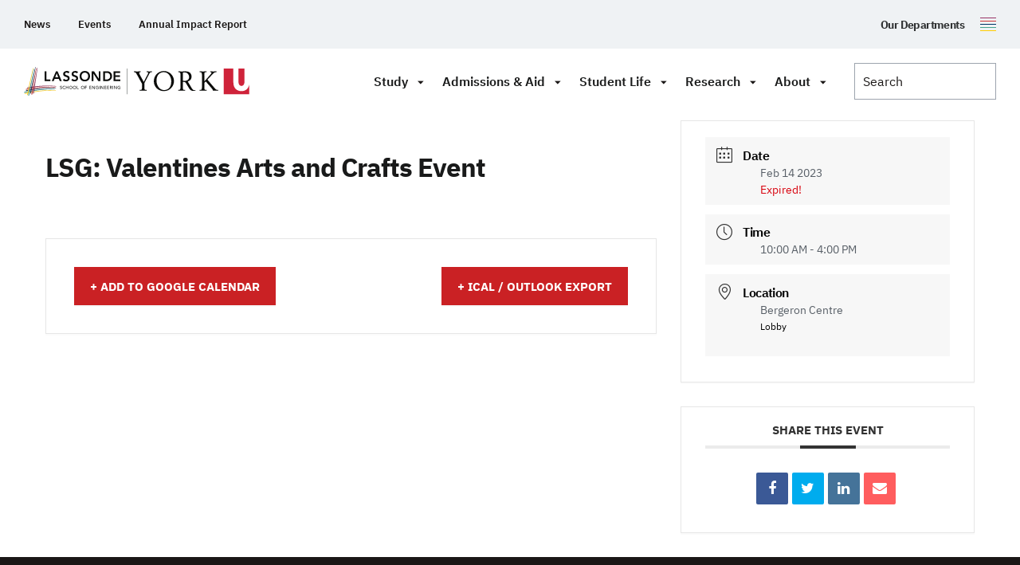

--- FILE ---
content_type: text/html; charset=UTF-8
request_url: https://lassonde.yorku.ca/events/lsg-valentines-arts-and-crafts-event
body_size: 43510
content:
<!doctype html>
<html class="no-js" lang="en-CA">

    <head>
                    <script>(function (w, d, s, l, i) {
                w[l] = w[l] || [];
                w[l].push({
                    'gtm.start': new Date().getTime(), event: 'gtm.js'
                });
                var f                          = d.getElementsByTagName(s)[0],
                    j = d.createElement(s), dl = l != 'dataLayer' ? '&l=' + l : '';
                j.async                        = true;
                j.src                          =
                    'https://www.googletagmanager.com/gtm.js?id=' + i + dl;
                f.parentNode.insertBefore(j, f);
            })(window, document, 'script', 'dataLayer', 'GTM-NCQ33LD');</script>
                    <meta charset="UTF-8">
        <meta http-equiv="X-UA-Compatible" content="IE=edge"><script type="text/javascript">(window.NREUM||(NREUM={})).init={ajax:{deny_list:["bam.nr-data.net"]},feature_flags:["soft_nav"]};(window.NREUM||(NREUM={})).loader_config={licenseKey:"NRJS-2942b946fc0dba462fc",applicationID:"979560139",browserID:"1133732263"};;/*! For license information please see nr-loader-rum-1.308.0.min.js.LICENSE.txt */
(()=>{var e,t,r={163:(e,t,r)=>{"use strict";r.d(t,{j:()=>E});var n=r(384),i=r(1741);var a=r(2555);r(860).K7.genericEvents;const s="experimental.resources",o="register",c=e=>{if(!e||"string"!=typeof e)return!1;try{document.createDocumentFragment().querySelector(e)}catch{return!1}return!0};var d=r(2614),u=r(944),l=r(8122);const f="[data-nr-mask]",g=e=>(0,l.a)(e,(()=>{const e={feature_flags:[],experimental:{allow_registered_children:!1,resources:!1},mask_selector:"*",block_selector:"[data-nr-block]",mask_input_options:{color:!1,date:!1,"datetime-local":!1,email:!1,month:!1,number:!1,range:!1,search:!1,tel:!1,text:!1,time:!1,url:!1,week:!1,textarea:!1,select:!1,password:!0}};return{ajax:{deny_list:void 0,block_internal:!0,enabled:!0,autoStart:!0},api:{get allow_registered_children(){return e.feature_flags.includes(o)||e.experimental.allow_registered_children},set allow_registered_children(t){e.experimental.allow_registered_children=t},duplicate_registered_data:!1},browser_consent_mode:{enabled:!1},distributed_tracing:{enabled:void 0,exclude_newrelic_header:void 0,cors_use_newrelic_header:void 0,cors_use_tracecontext_headers:void 0,allowed_origins:void 0},get feature_flags(){return e.feature_flags},set feature_flags(t){e.feature_flags=t},generic_events:{enabled:!0,autoStart:!0},harvest:{interval:30},jserrors:{enabled:!0,autoStart:!0},logging:{enabled:!0,autoStart:!0},metrics:{enabled:!0,autoStart:!0},obfuscate:void 0,page_action:{enabled:!0},page_view_event:{enabled:!0,autoStart:!0},page_view_timing:{enabled:!0,autoStart:!0},performance:{capture_marks:!1,capture_measures:!1,capture_detail:!0,resources:{get enabled(){return e.feature_flags.includes(s)||e.experimental.resources},set enabled(t){e.experimental.resources=t},asset_types:[],first_party_domains:[],ignore_newrelic:!0}},privacy:{cookies_enabled:!0},proxy:{assets:void 0,beacon:void 0},session:{expiresMs:d.wk,inactiveMs:d.BB},session_replay:{autoStart:!0,enabled:!1,preload:!1,sampling_rate:10,error_sampling_rate:100,collect_fonts:!1,inline_images:!1,fix_stylesheets:!0,mask_all_inputs:!0,get mask_text_selector(){return e.mask_selector},set mask_text_selector(t){c(t)?e.mask_selector="".concat(t,",").concat(f):""===t||null===t?e.mask_selector=f:(0,u.R)(5,t)},get block_class(){return"nr-block"},get ignore_class(){return"nr-ignore"},get mask_text_class(){return"nr-mask"},get block_selector(){return e.block_selector},set block_selector(t){c(t)?e.block_selector+=",".concat(t):""!==t&&(0,u.R)(6,t)},get mask_input_options(){return e.mask_input_options},set mask_input_options(t){t&&"object"==typeof t?e.mask_input_options={...t,password:!0}:(0,u.R)(7,t)}},session_trace:{enabled:!0,autoStart:!0},soft_navigations:{enabled:!0,autoStart:!0},spa:{enabled:!0,autoStart:!0},ssl:void 0,user_actions:{enabled:!0,elementAttributes:["id","className","tagName","type"]}}})());var p=r(6154),m=r(9324);let h=0;const v={buildEnv:m.F3,distMethod:m.Xs,version:m.xv,originTime:p.WN},b={consented:!1},y={appMetadata:{},get consented(){return this.session?.state?.consent||b.consented},set consented(e){b.consented=e},customTransaction:void 0,denyList:void 0,disabled:!1,harvester:void 0,isolatedBacklog:!1,isRecording:!1,loaderType:void 0,maxBytes:3e4,obfuscator:void 0,onerror:void 0,ptid:void 0,releaseIds:{},session:void 0,timeKeeper:void 0,registeredEntities:[],jsAttributesMetadata:{bytes:0},get harvestCount(){return++h}},_=e=>{const t=(0,l.a)(e,y),r=Object.keys(v).reduce((e,t)=>(e[t]={value:v[t],writable:!1,configurable:!0,enumerable:!0},e),{});return Object.defineProperties(t,r)};var w=r(5701);const x=e=>{const t=e.startsWith("http");e+="/",r.p=t?e:"https://"+e};var R=r(7836),k=r(3241);const A={accountID:void 0,trustKey:void 0,agentID:void 0,licenseKey:void 0,applicationID:void 0,xpid:void 0},S=e=>(0,l.a)(e,A),T=new Set;function E(e,t={},r,s){let{init:o,info:c,loader_config:d,runtime:u={},exposed:l=!0}=t;if(!c){const e=(0,n.pV)();o=e.init,c=e.info,d=e.loader_config}e.init=g(o||{}),e.loader_config=S(d||{}),c.jsAttributes??={},p.bv&&(c.jsAttributes.isWorker=!0),e.info=(0,a.D)(c);const f=e.init,m=[c.beacon,c.errorBeacon];T.has(e.agentIdentifier)||(f.proxy.assets&&(x(f.proxy.assets),m.push(f.proxy.assets)),f.proxy.beacon&&m.push(f.proxy.beacon),e.beacons=[...m],function(e){const t=(0,n.pV)();Object.getOwnPropertyNames(i.W.prototype).forEach(r=>{const n=i.W.prototype[r];if("function"!=typeof n||"constructor"===n)return;let a=t[r];e[r]&&!1!==e.exposed&&"micro-agent"!==e.runtime?.loaderType&&(t[r]=(...t)=>{const n=e[r](...t);return a?a(...t):n})})}(e),(0,n.US)("activatedFeatures",w.B)),u.denyList=[...f.ajax.deny_list||[],...f.ajax.block_internal?m:[]],u.ptid=e.agentIdentifier,u.loaderType=r,e.runtime=_(u),T.has(e.agentIdentifier)||(e.ee=R.ee.get(e.agentIdentifier),e.exposed=l,(0,k.W)({agentIdentifier:e.agentIdentifier,drained:!!w.B?.[e.agentIdentifier],type:"lifecycle",name:"initialize",feature:void 0,data:e.config})),T.add(e.agentIdentifier)}},384:(e,t,r)=>{"use strict";r.d(t,{NT:()=>s,US:()=>u,Zm:()=>o,bQ:()=>d,dV:()=>c,pV:()=>l});var n=r(6154),i=r(1863),a=r(1910);const s={beacon:"bam.nr-data.net",errorBeacon:"bam.nr-data.net"};function o(){return n.gm.NREUM||(n.gm.NREUM={}),void 0===n.gm.newrelic&&(n.gm.newrelic=n.gm.NREUM),n.gm.NREUM}function c(){let e=o();return e.o||(e.o={ST:n.gm.setTimeout,SI:n.gm.setImmediate||n.gm.setInterval,CT:n.gm.clearTimeout,XHR:n.gm.XMLHttpRequest,REQ:n.gm.Request,EV:n.gm.Event,PR:n.gm.Promise,MO:n.gm.MutationObserver,FETCH:n.gm.fetch,WS:n.gm.WebSocket},(0,a.i)(...Object.values(e.o))),e}function d(e,t){let r=o();r.initializedAgents??={},t.initializedAt={ms:(0,i.t)(),date:new Date},r.initializedAgents[e]=t}function u(e,t){o()[e]=t}function l(){return function(){let e=o();const t=e.info||{};e.info={beacon:s.beacon,errorBeacon:s.errorBeacon,...t}}(),function(){let e=o();const t=e.init||{};e.init={...t}}(),c(),function(){let e=o();const t=e.loader_config||{};e.loader_config={...t}}(),o()}},782:(e,t,r)=>{"use strict";r.d(t,{T:()=>n});const n=r(860).K7.pageViewTiming},860:(e,t,r)=>{"use strict";r.d(t,{$J:()=>u,K7:()=>c,P3:()=>d,XX:()=>i,Yy:()=>o,df:()=>a,qY:()=>n,v4:()=>s});const n="events",i="jserrors",a="browser/blobs",s="rum",o="browser/logs",c={ajax:"ajax",genericEvents:"generic_events",jserrors:i,logging:"logging",metrics:"metrics",pageAction:"page_action",pageViewEvent:"page_view_event",pageViewTiming:"page_view_timing",sessionReplay:"session_replay",sessionTrace:"session_trace",softNav:"soft_navigations",spa:"spa"},d={[c.pageViewEvent]:1,[c.pageViewTiming]:2,[c.metrics]:3,[c.jserrors]:4,[c.spa]:5,[c.ajax]:6,[c.sessionTrace]:7,[c.softNav]:8,[c.sessionReplay]:9,[c.logging]:10,[c.genericEvents]:11},u={[c.pageViewEvent]:s,[c.pageViewTiming]:n,[c.ajax]:n,[c.spa]:n,[c.softNav]:n,[c.metrics]:i,[c.jserrors]:i,[c.sessionTrace]:a,[c.sessionReplay]:a,[c.logging]:o,[c.genericEvents]:"ins"}},944:(e,t,r)=>{"use strict";r.d(t,{R:()=>i});var n=r(3241);function i(e,t){"function"==typeof console.debug&&(console.debug("New Relic Warning: https://github.com/newrelic/newrelic-browser-agent/blob/main/docs/warning-codes.md#".concat(e),t),(0,n.W)({agentIdentifier:null,drained:null,type:"data",name:"warn",feature:"warn",data:{code:e,secondary:t}}))}},1687:(e,t,r)=>{"use strict";r.d(t,{Ak:()=>d,Ze:()=>f,x3:()=>u});var n=r(3241),i=r(7836),a=r(3606),s=r(860),o=r(2646);const c={};function d(e,t){const r={staged:!1,priority:s.P3[t]||0};l(e),c[e].get(t)||c[e].set(t,r)}function u(e,t){e&&c[e]&&(c[e].get(t)&&c[e].delete(t),p(e,t,!1),c[e].size&&g(e))}function l(e){if(!e)throw new Error("agentIdentifier required");c[e]||(c[e]=new Map)}function f(e="",t="feature",r=!1){if(l(e),!e||!c[e].get(t)||r)return p(e,t);c[e].get(t).staged=!0,g(e)}function g(e){const t=Array.from(c[e]);t.every(([e,t])=>t.staged)&&(t.sort((e,t)=>e[1].priority-t[1].priority),t.forEach(([t])=>{c[e].delete(t),p(e,t)}))}function p(e,t,r=!0){const s=e?i.ee.get(e):i.ee,c=a.i.handlers;if(!s.aborted&&s.backlog&&c){if((0,n.W)({agentIdentifier:e,type:"lifecycle",name:"drain",feature:t}),r){const e=s.backlog[t],r=c[t];if(r){for(let t=0;e&&t<e.length;++t)m(e[t],r);Object.entries(r).forEach(([e,t])=>{Object.values(t||{}).forEach(t=>{t[0]?.on&&t[0]?.context()instanceof o.y&&t[0].on(e,t[1])})})}}s.isolatedBacklog||delete c[t],s.backlog[t]=null,s.emit("drain-"+t,[])}}function m(e,t){var r=e[1];Object.values(t[r]||{}).forEach(t=>{var r=e[0];if(t[0]===r){var n=t[1],i=e[3],a=e[2];n.apply(i,a)}})}},1738:(e,t,r)=>{"use strict";r.d(t,{U:()=>g,Y:()=>f});var n=r(3241),i=r(9908),a=r(1863),s=r(944),o=r(5701),c=r(3969),d=r(8362),u=r(860),l=r(4261);function f(e,t,r,a){const f=a||r;!f||f[e]&&f[e]!==d.d.prototype[e]||(f[e]=function(){(0,i.p)(c.xV,["API/"+e+"/called"],void 0,u.K7.metrics,r.ee),(0,n.W)({agentIdentifier:r.agentIdentifier,drained:!!o.B?.[r.agentIdentifier],type:"data",name:"api",feature:l.Pl+e,data:{}});try{return t.apply(this,arguments)}catch(e){(0,s.R)(23,e)}})}function g(e,t,r,n,s){const o=e.info;null===r?delete o.jsAttributes[t]:o.jsAttributes[t]=r,(s||null===r)&&(0,i.p)(l.Pl+n,[(0,a.t)(),t,r],void 0,"session",e.ee)}},1741:(e,t,r)=>{"use strict";r.d(t,{W:()=>a});var n=r(944),i=r(4261);class a{#e(e,...t){if(this[e]!==a.prototype[e])return this[e](...t);(0,n.R)(35,e)}addPageAction(e,t){return this.#e(i.hG,e,t)}register(e){return this.#e(i.eY,e)}recordCustomEvent(e,t){return this.#e(i.fF,e,t)}setPageViewName(e,t){return this.#e(i.Fw,e,t)}setCustomAttribute(e,t,r){return this.#e(i.cD,e,t,r)}noticeError(e,t){return this.#e(i.o5,e,t)}setUserId(e,t=!1){return this.#e(i.Dl,e,t)}setApplicationVersion(e){return this.#e(i.nb,e)}setErrorHandler(e){return this.#e(i.bt,e)}addRelease(e,t){return this.#e(i.k6,e,t)}log(e,t){return this.#e(i.$9,e,t)}start(){return this.#e(i.d3)}finished(e){return this.#e(i.BL,e)}recordReplay(){return this.#e(i.CH)}pauseReplay(){return this.#e(i.Tb)}addToTrace(e){return this.#e(i.U2,e)}setCurrentRouteName(e){return this.#e(i.PA,e)}interaction(e){return this.#e(i.dT,e)}wrapLogger(e,t,r){return this.#e(i.Wb,e,t,r)}measure(e,t){return this.#e(i.V1,e,t)}consent(e){return this.#e(i.Pv,e)}}},1863:(e,t,r)=>{"use strict";function n(){return Math.floor(performance.now())}r.d(t,{t:()=>n})},1910:(e,t,r)=>{"use strict";r.d(t,{i:()=>a});var n=r(944);const i=new Map;function a(...e){return e.every(e=>{if(i.has(e))return i.get(e);const t="function"==typeof e?e.toString():"",r=t.includes("[native code]"),a=t.includes("nrWrapper");return r||a||(0,n.R)(64,e?.name||t),i.set(e,r),r})}},2555:(e,t,r)=>{"use strict";r.d(t,{D:()=>o,f:()=>s});var n=r(384),i=r(8122);const a={beacon:n.NT.beacon,errorBeacon:n.NT.errorBeacon,licenseKey:void 0,applicationID:void 0,sa:void 0,queueTime:void 0,applicationTime:void 0,ttGuid:void 0,user:void 0,account:void 0,product:void 0,extra:void 0,jsAttributes:{},userAttributes:void 0,atts:void 0,transactionName:void 0,tNamePlain:void 0};function s(e){try{return!!e.licenseKey&&!!e.errorBeacon&&!!e.applicationID}catch(e){return!1}}const o=e=>(0,i.a)(e,a)},2614:(e,t,r)=>{"use strict";r.d(t,{BB:()=>s,H3:()=>n,g:()=>d,iL:()=>c,tS:()=>o,uh:()=>i,wk:()=>a});const n="NRBA",i="SESSION",a=144e5,s=18e5,o={STARTED:"session-started",PAUSE:"session-pause",RESET:"session-reset",RESUME:"session-resume",UPDATE:"session-update"},c={SAME_TAB:"same-tab",CROSS_TAB:"cross-tab"},d={OFF:0,FULL:1,ERROR:2}},2646:(e,t,r)=>{"use strict";r.d(t,{y:()=>n});class n{constructor(e){this.contextId=e}}},2843:(e,t,r)=>{"use strict";r.d(t,{G:()=>a,u:()=>i});var n=r(3878);function i(e,t=!1,r,i){(0,n.DD)("visibilitychange",function(){if(t)return void("hidden"===document.visibilityState&&e());e(document.visibilityState)},r,i)}function a(e,t,r){(0,n.sp)("pagehide",e,t,r)}},3241:(e,t,r)=>{"use strict";r.d(t,{W:()=>a});var n=r(6154);const i="newrelic";function a(e={}){try{n.gm.dispatchEvent(new CustomEvent(i,{detail:e}))}catch(e){}}},3606:(e,t,r)=>{"use strict";r.d(t,{i:()=>a});var n=r(9908);a.on=s;var i=a.handlers={};function a(e,t,r,a){s(a||n.d,i,e,t,r)}function s(e,t,r,i,a){a||(a="feature"),e||(e=n.d);var s=t[a]=t[a]||{};(s[r]=s[r]||[]).push([e,i])}},3878:(e,t,r)=>{"use strict";function n(e,t){return{capture:e,passive:!1,signal:t}}function i(e,t,r=!1,i){window.addEventListener(e,t,n(r,i))}function a(e,t,r=!1,i){document.addEventListener(e,t,n(r,i))}r.d(t,{DD:()=>a,jT:()=>n,sp:()=>i})},3969:(e,t,r)=>{"use strict";r.d(t,{TZ:()=>n,XG:()=>o,rs:()=>i,xV:()=>s,z_:()=>a});const n=r(860).K7.metrics,i="sm",a="cm",s="storeSupportabilityMetrics",o="storeEventMetrics"},4234:(e,t,r)=>{"use strict";r.d(t,{W:()=>a});var n=r(7836),i=r(1687);class a{constructor(e,t){this.agentIdentifier=e,this.ee=n.ee.get(e),this.featureName=t,this.blocked=!1}deregisterDrain(){(0,i.x3)(this.agentIdentifier,this.featureName)}}},4261:(e,t,r)=>{"use strict";r.d(t,{$9:()=>d,BL:()=>o,CH:()=>g,Dl:()=>_,Fw:()=>y,PA:()=>h,Pl:()=>n,Pv:()=>k,Tb:()=>l,U2:()=>a,V1:()=>R,Wb:()=>x,bt:()=>b,cD:()=>v,d3:()=>w,dT:()=>c,eY:()=>p,fF:()=>f,hG:()=>i,k6:()=>s,nb:()=>m,o5:()=>u});const n="api-",i="addPageAction",a="addToTrace",s="addRelease",o="finished",c="interaction",d="log",u="noticeError",l="pauseReplay",f="recordCustomEvent",g="recordReplay",p="register",m="setApplicationVersion",h="setCurrentRouteName",v="setCustomAttribute",b="setErrorHandler",y="setPageViewName",_="setUserId",w="start",x="wrapLogger",R="measure",k="consent"},5289:(e,t,r)=>{"use strict";r.d(t,{GG:()=>s,Qr:()=>c,sB:()=>o});var n=r(3878),i=r(6389);function a(){return"undefined"==typeof document||"complete"===document.readyState}function s(e,t){if(a())return e();const r=(0,i.J)(e),s=setInterval(()=>{a()&&(clearInterval(s),r())},500);(0,n.sp)("load",r,t)}function o(e){if(a())return e();(0,n.DD)("DOMContentLoaded",e)}function c(e){if(a())return e();(0,n.sp)("popstate",e)}},5607:(e,t,r)=>{"use strict";r.d(t,{W:()=>n});const n=(0,r(9566).bz)()},5701:(e,t,r)=>{"use strict";r.d(t,{B:()=>a,t:()=>s});var n=r(3241);const i=new Set,a={};function s(e,t){const r=t.agentIdentifier;a[r]??={},e&&"object"==typeof e&&(i.has(r)||(t.ee.emit("rumresp",[e]),a[r]=e,i.add(r),(0,n.W)({agentIdentifier:r,loaded:!0,drained:!0,type:"lifecycle",name:"load",feature:void 0,data:e})))}},6154:(e,t,r)=>{"use strict";r.d(t,{OF:()=>c,RI:()=>i,WN:()=>u,bv:()=>a,eN:()=>l,gm:()=>s,mw:()=>o,sb:()=>d});var n=r(1863);const i="undefined"!=typeof window&&!!window.document,a="undefined"!=typeof WorkerGlobalScope&&("undefined"!=typeof self&&self instanceof WorkerGlobalScope&&self.navigator instanceof WorkerNavigator||"undefined"!=typeof globalThis&&globalThis instanceof WorkerGlobalScope&&globalThis.navigator instanceof WorkerNavigator),s=i?window:"undefined"!=typeof WorkerGlobalScope&&("undefined"!=typeof self&&self instanceof WorkerGlobalScope&&self||"undefined"!=typeof globalThis&&globalThis instanceof WorkerGlobalScope&&globalThis),o=Boolean("hidden"===s?.document?.visibilityState),c=/iPad|iPhone|iPod/.test(s.navigator?.userAgent),d=c&&"undefined"==typeof SharedWorker,u=((()=>{const e=s.navigator?.userAgent?.match(/Firefox[/\s](\d+\.\d+)/);Array.isArray(e)&&e.length>=2&&e[1]})(),Date.now()-(0,n.t)()),l=()=>"undefined"!=typeof PerformanceNavigationTiming&&s?.performance?.getEntriesByType("navigation")?.[0]?.responseStart},6389:(e,t,r)=>{"use strict";function n(e,t=500,r={}){const n=r?.leading||!1;let i;return(...r)=>{n&&void 0===i&&(e.apply(this,r),i=setTimeout(()=>{i=clearTimeout(i)},t)),n||(clearTimeout(i),i=setTimeout(()=>{e.apply(this,r)},t))}}function i(e){let t=!1;return(...r)=>{t||(t=!0,e.apply(this,r))}}r.d(t,{J:()=>i,s:()=>n})},6630:(e,t,r)=>{"use strict";r.d(t,{T:()=>n});const n=r(860).K7.pageViewEvent},7699:(e,t,r)=>{"use strict";r.d(t,{It:()=>a,KC:()=>o,No:()=>i,qh:()=>s});var n=r(860);const i=16e3,a=1e6,s="SESSION_ERROR",o={[n.K7.logging]:!0,[n.K7.genericEvents]:!1,[n.K7.jserrors]:!1,[n.K7.ajax]:!1}},7836:(e,t,r)=>{"use strict";r.d(t,{P:()=>o,ee:()=>c});var n=r(384),i=r(8990),a=r(2646),s=r(5607);const o="nr@context:".concat(s.W),c=function e(t,r){var n={},s={},u={},l=!1;try{l=16===r.length&&d.initializedAgents?.[r]?.runtime.isolatedBacklog}catch(e){}var f={on:p,addEventListener:p,removeEventListener:function(e,t){var r=n[e];if(!r)return;for(var i=0;i<r.length;i++)r[i]===t&&r.splice(i,1)},emit:function(e,r,n,i,a){!1!==a&&(a=!0);if(c.aborted&&!i)return;t&&a&&t.emit(e,r,n);var o=g(n);m(e).forEach(e=>{e.apply(o,r)});var d=v()[s[e]];d&&d.push([f,e,r,o]);return o},get:h,listeners:m,context:g,buffer:function(e,t){const r=v();if(t=t||"feature",f.aborted)return;Object.entries(e||{}).forEach(([e,n])=>{s[n]=t,t in r||(r[t]=[])})},abort:function(){f._aborted=!0,Object.keys(f.backlog).forEach(e=>{delete f.backlog[e]})},isBuffering:function(e){return!!v()[s[e]]},debugId:r,backlog:l?{}:t&&"object"==typeof t.backlog?t.backlog:{},isolatedBacklog:l};return Object.defineProperty(f,"aborted",{get:()=>{let e=f._aborted||!1;return e||(t&&(e=t.aborted),e)}}),f;function g(e){return e&&e instanceof a.y?e:e?(0,i.I)(e,o,()=>new a.y(o)):new a.y(o)}function p(e,t){n[e]=m(e).concat(t)}function m(e){return n[e]||[]}function h(t){return u[t]=u[t]||e(f,t)}function v(){return f.backlog}}(void 0,"globalEE"),d=(0,n.Zm)();d.ee||(d.ee=c)},8122:(e,t,r)=>{"use strict";r.d(t,{a:()=>i});var n=r(944);function i(e,t){try{if(!e||"object"!=typeof e)return(0,n.R)(3);if(!t||"object"!=typeof t)return(0,n.R)(4);const r=Object.create(Object.getPrototypeOf(t),Object.getOwnPropertyDescriptors(t)),a=0===Object.keys(r).length?e:r;for(let s in a)if(void 0!==e[s])try{if(null===e[s]){r[s]=null;continue}Array.isArray(e[s])&&Array.isArray(t[s])?r[s]=Array.from(new Set([...e[s],...t[s]])):"object"==typeof e[s]&&"object"==typeof t[s]?r[s]=i(e[s],t[s]):r[s]=e[s]}catch(e){r[s]||(0,n.R)(1,e)}return r}catch(e){(0,n.R)(2,e)}}},8362:(e,t,r)=>{"use strict";r.d(t,{d:()=>a});var n=r(9566),i=r(1741);class a extends i.W{agentIdentifier=(0,n.LA)(16)}},8374:(e,t,r)=>{r.nc=(()=>{try{return document?.currentScript?.nonce}catch(e){}return""})()},8990:(e,t,r)=>{"use strict";r.d(t,{I:()=>i});var n=Object.prototype.hasOwnProperty;function i(e,t,r){if(n.call(e,t))return e[t];var i=r();if(Object.defineProperty&&Object.keys)try{return Object.defineProperty(e,t,{value:i,writable:!0,enumerable:!1}),i}catch(e){}return e[t]=i,i}},9324:(e,t,r)=>{"use strict";r.d(t,{F3:()=>i,Xs:()=>a,xv:()=>n});const n="1.308.0",i="PROD",a="CDN"},9566:(e,t,r)=>{"use strict";r.d(t,{LA:()=>o,bz:()=>s});var n=r(6154);const i="xxxxxxxx-xxxx-4xxx-yxxx-xxxxxxxxxxxx";function a(e,t){return e?15&e[t]:16*Math.random()|0}function s(){const e=n.gm?.crypto||n.gm?.msCrypto;let t,r=0;return e&&e.getRandomValues&&(t=e.getRandomValues(new Uint8Array(30))),i.split("").map(e=>"x"===e?a(t,r++).toString(16):"y"===e?(3&a()|8).toString(16):e).join("")}function o(e){const t=n.gm?.crypto||n.gm?.msCrypto;let r,i=0;t&&t.getRandomValues&&(r=t.getRandomValues(new Uint8Array(e)));const s=[];for(var o=0;o<e;o++)s.push(a(r,i++).toString(16));return s.join("")}},9908:(e,t,r)=>{"use strict";r.d(t,{d:()=>n,p:()=>i});var n=r(7836).ee.get("handle");function i(e,t,r,i,a){a?(a.buffer([e],i),a.emit(e,t,r)):(n.buffer([e],i),n.emit(e,t,r))}}},n={};function i(e){var t=n[e];if(void 0!==t)return t.exports;var a=n[e]={exports:{}};return r[e](a,a.exports,i),a.exports}i.m=r,i.d=(e,t)=>{for(var r in t)i.o(t,r)&&!i.o(e,r)&&Object.defineProperty(e,r,{enumerable:!0,get:t[r]})},i.f={},i.e=e=>Promise.all(Object.keys(i.f).reduce((t,r)=>(i.f[r](e,t),t),[])),i.u=e=>"nr-rum-1.308.0.min.js",i.o=(e,t)=>Object.prototype.hasOwnProperty.call(e,t),e={},t="NRBA-1.308.0.PROD:",i.l=(r,n,a,s)=>{if(e[r])e[r].push(n);else{var o,c;if(void 0!==a)for(var d=document.getElementsByTagName("script"),u=0;u<d.length;u++){var l=d[u];if(l.getAttribute("src")==r||l.getAttribute("data-webpack")==t+a){o=l;break}}if(!o){c=!0;var f={296:"sha512-+MIMDsOcckGXa1EdWHqFNv7P+JUkd5kQwCBr3KE6uCvnsBNUrdSt4a/3/L4j4TxtnaMNjHpza2/erNQbpacJQA=="};(o=document.createElement("script")).charset="utf-8",i.nc&&o.setAttribute("nonce",i.nc),o.setAttribute("data-webpack",t+a),o.src=r,0!==o.src.indexOf(window.location.origin+"/")&&(o.crossOrigin="anonymous"),f[s]&&(o.integrity=f[s])}e[r]=[n];var g=(t,n)=>{o.onerror=o.onload=null,clearTimeout(p);var i=e[r];if(delete e[r],o.parentNode&&o.parentNode.removeChild(o),i&&i.forEach(e=>e(n)),t)return t(n)},p=setTimeout(g.bind(null,void 0,{type:"timeout",target:o}),12e4);o.onerror=g.bind(null,o.onerror),o.onload=g.bind(null,o.onload),c&&document.head.appendChild(o)}},i.r=e=>{"undefined"!=typeof Symbol&&Symbol.toStringTag&&Object.defineProperty(e,Symbol.toStringTag,{value:"Module"}),Object.defineProperty(e,"__esModule",{value:!0})},i.p="https://js-agent.newrelic.com/",(()=>{var e={374:0,840:0};i.f.j=(t,r)=>{var n=i.o(e,t)?e[t]:void 0;if(0!==n)if(n)r.push(n[2]);else{var a=new Promise((r,i)=>n=e[t]=[r,i]);r.push(n[2]=a);var s=i.p+i.u(t),o=new Error;i.l(s,r=>{if(i.o(e,t)&&(0!==(n=e[t])&&(e[t]=void 0),n)){var a=r&&("load"===r.type?"missing":r.type),s=r&&r.target&&r.target.src;o.message="Loading chunk "+t+" failed: ("+a+": "+s+")",o.name="ChunkLoadError",o.type=a,o.request=s,n[1](o)}},"chunk-"+t,t)}};var t=(t,r)=>{var n,a,[s,o,c]=r,d=0;if(s.some(t=>0!==e[t])){for(n in o)i.o(o,n)&&(i.m[n]=o[n]);if(c)c(i)}for(t&&t(r);d<s.length;d++)a=s[d],i.o(e,a)&&e[a]&&e[a][0](),e[a]=0},r=self["webpackChunk:NRBA-1.308.0.PROD"]=self["webpackChunk:NRBA-1.308.0.PROD"]||[];r.forEach(t.bind(null,0)),r.push=t.bind(null,r.push.bind(r))})(),(()=>{"use strict";i(8374);var e=i(8362),t=i(860);const r=Object.values(t.K7);var n=i(163);var a=i(9908),s=i(1863),o=i(4261),c=i(1738);var d=i(1687),u=i(4234),l=i(5289),f=i(6154),g=i(944),p=i(384);const m=e=>f.RI&&!0===e?.privacy.cookies_enabled;function h(e){return!!(0,p.dV)().o.MO&&m(e)&&!0===e?.session_trace.enabled}var v=i(6389),b=i(7699);class y extends u.W{constructor(e,t){super(e.agentIdentifier,t),this.agentRef=e,this.abortHandler=void 0,this.featAggregate=void 0,this.loadedSuccessfully=void 0,this.onAggregateImported=new Promise(e=>{this.loadedSuccessfully=e}),this.deferred=Promise.resolve(),!1===e.init[this.featureName].autoStart?this.deferred=new Promise((t,r)=>{this.ee.on("manual-start-all",(0,v.J)(()=>{(0,d.Ak)(e.agentIdentifier,this.featureName),t()}))}):(0,d.Ak)(e.agentIdentifier,t)}importAggregator(e,t,r={}){if(this.featAggregate)return;const n=async()=>{let n;await this.deferred;try{if(m(e.init)){const{setupAgentSession:t}=await i.e(296).then(i.bind(i,3305));n=t(e)}}catch(e){(0,g.R)(20,e),this.ee.emit("internal-error",[e]),(0,a.p)(b.qh,[e],void 0,this.featureName,this.ee)}try{if(!this.#t(this.featureName,n,e.init))return(0,d.Ze)(this.agentIdentifier,this.featureName),void this.loadedSuccessfully(!1);const{Aggregate:i}=await t();this.featAggregate=new i(e,r),e.runtime.harvester.initializedAggregates.push(this.featAggregate),this.loadedSuccessfully(!0)}catch(e){(0,g.R)(34,e),this.abortHandler?.(),(0,d.Ze)(this.agentIdentifier,this.featureName,!0),this.loadedSuccessfully(!1),this.ee&&this.ee.abort()}};f.RI?(0,l.GG)(()=>n(),!0):n()}#t(e,r,n){if(this.blocked)return!1;switch(e){case t.K7.sessionReplay:return h(n)&&!!r;case t.K7.sessionTrace:return!!r;default:return!0}}}var _=i(6630),w=i(2614),x=i(3241);class R extends y{static featureName=_.T;constructor(e){var t;super(e,_.T),this.setupInspectionEvents(e.agentIdentifier),t=e,(0,c.Y)(o.Fw,function(e,r){"string"==typeof e&&("/"!==e.charAt(0)&&(e="/"+e),t.runtime.customTransaction=(r||"http://custom.transaction")+e,(0,a.p)(o.Pl+o.Fw,[(0,s.t)()],void 0,void 0,t.ee))},t),this.importAggregator(e,()=>i.e(296).then(i.bind(i,3943)))}setupInspectionEvents(e){const t=(t,r)=>{t&&(0,x.W)({agentIdentifier:e,timeStamp:t.timeStamp,loaded:"complete"===t.target.readyState,type:"window",name:r,data:t.target.location+""})};(0,l.sB)(e=>{t(e,"DOMContentLoaded")}),(0,l.GG)(e=>{t(e,"load")}),(0,l.Qr)(e=>{t(e,"navigate")}),this.ee.on(w.tS.UPDATE,(t,r)=>{(0,x.W)({agentIdentifier:e,type:"lifecycle",name:"session",data:r})})}}class k extends e.d{constructor(e){var t;(super(),f.gm)?(this.features={},(0,p.bQ)(this.agentIdentifier,this),this.desiredFeatures=new Set(e.features||[]),this.desiredFeatures.add(R),(0,n.j)(this,e,e.loaderType||"agent"),t=this,(0,c.Y)(o.cD,function(e,r,n=!1){if("string"==typeof e){if(["string","number","boolean"].includes(typeof r)||null===r)return(0,c.U)(t,e,r,o.cD,n);(0,g.R)(40,typeof r)}else(0,g.R)(39,typeof e)},t),function(e){(0,c.Y)(o.Dl,function(t,r=!1){if("string"!=typeof t&&null!==t)return void(0,g.R)(41,typeof t);const n=e.info.jsAttributes["enduser.id"];r&&null!=n&&n!==t?(0,a.p)(o.Pl+"setUserIdAndResetSession",[t],void 0,"session",e.ee):(0,c.U)(e,"enduser.id",t,o.Dl,!0)},e)}(this),function(e){(0,c.Y)(o.nb,function(t){if("string"==typeof t||null===t)return(0,c.U)(e,"application.version",t,o.nb,!1);(0,g.R)(42,typeof t)},e)}(this),function(e){(0,c.Y)(o.d3,function(){e.ee.emit("manual-start-all")},e)}(this),function(e){(0,c.Y)(o.Pv,function(t=!0){if("boolean"==typeof t){if((0,a.p)(o.Pl+o.Pv,[t],void 0,"session",e.ee),e.runtime.consented=t,t){const t=e.features.page_view_event;t.onAggregateImported.then(e=>{const r=t.featAggregate;e&&!r.sentRum&&r.sendRum()})}}else(0,g.R)(65,typeof t)},e)}(this),this.run()):(0,g.R)(21)}get config(){return{info:this.info,init:this.init,loader_config:this.loader_config,runtime:this.runtime}}get api(){return this}run(){try{const e=function(e){const t={};return r.forEach(r=>{t[r]=!!e[r]?.enabled}),t}(this.init),n=[...this.desiredFeatures];n.sort((e,r)=>t.P3[e.featureName]-t.P3[r.featureName]),n.forEach(r=>{if(!e[r.featureName]&&r.featureName!==t.K7.pageViewEvent)return;if(r.featureName===t.K7.spa)return void(0,g.R)(67);const n=function(e){switch(e){case t.K7.ajax:return[t.K7.jserrors];case t.K7.sessionTrace:return[t.K7.ajax,t.K7.pageViewEvent];case t.K7.sessionReplay:return[t.K7.sessionTrace];case t.K7.pageViewTiming:return[t.K7.pageViewEvent];default:return[]}}(r.featureName).filter(e=>!(e in this.features));n.length>0&&(0,g.R)(36,{targetFeature:r.featureName,missingDependencies:n}),this.features[r.featureName]=new r(this)})}catch(e){(0,g.R)(22,e);for(const e in this.features)this.features[e].abortHandler?.();const t=(0,p.Zm)();delete t.initializedAgents[this.agentIdentifier]?.features,delete this.sharedAggregator;return t.ee.get(this.agentIdentifier).abort(),!1}}}var A=i(2843),S=i(782);class T extends y{static featureName=S.T;constructor(e){super(e,S.T),f.RI&&((0,A.u)(()=>(0,a.p)("docHidden",[(0,s.t)()],void 0,S.T,this.ee),!0),(0,A.G)(()=>(0,a.p)("winPagehide",[(0,s.t)()],void 0,S.T,this.ee)),this.importAggregator(e,()=>i.e(296).then(i.bind(i,2117))))}}var E=i(3969);class I extends y{static featureName=E.TZ;constructor(e){super(e,E.TZ),f.RI&&document.addEventListener("securitypolicyviolation",e=>{(0,a.p)(E.xV,["Generic/CSPViolation/Detected"],void 0,this.featureName,this.ee)}),this.importAggregator(e,()=>i.e(296).then(i.bind(i,9623)))}}new k({features:[R,T,I],loaderType:"lite"})})()})();</script>
        <meta name="viewport" content="width=device-width, initial-scale=1.0">
        <meta name="theme-color" content="#9e1a1c">

        <link rel="pingback" href="https://lassonde.yorku.ca/xmlrpc.php">
        <link rel="preconnect" href="https://www.googletagmanager.com">

        <meta name='robots' content='index, follow, max-image-preview:large, max-snippet:-1, max-video-preview:-1' />
	<style>img:is([sizes="auto" i], [sizes^="auto," i]) { contain-intrinsic-size: 3000px 1500px }</style>
	
	<!-- This site is optimized with the Yoast SEO Premium plugin v24.5 (Yoast SEO v26.3) - https://yoast.com/wordpress/plugins/seo/ -->
	<title>LSG: Valentines Arts and Crafts Event | Lassonde School of Engineering</title>
	<link rel="canonical" href="https://lassonde.yorku.ca/events/lsg-valentines-arts-and-crafts-event" />
	<meta property="og:locale" content="en_US" />
	<meta property="og:type" content="article" />
	<meta property="og:title" content="LSG: Valentines Arts and Crafts Event" />
	<meta property="og:url" content="https://lassonde.yorku.ca/events/lsg-valentines-arts-and-crafts-event" />
	<meta property="og:site_name" content="Lassonde School of Engineering" />
	<meta property="article:publisher" content="https://www.facebook.com/lassondeschool/" />
	<meta name="twitter:card" content="summary_large_image" />
	<meta name="twitter:site" content="@LassondeSchool" />
	<script type="application/ld+json" class="yoast-schema-graph">{"@context":"https://schema.org","@graph":[{"@type":"WebPage","@id":"https://lassonde.yorku.ca/events/lsg-valentines-arts-and-crafts-event","url":"https://lassonde.yorku.ca/events/lsg-valentines-arts-and-crafts-event","name":"LSG: Valentines Arts and Crafts Event | Lassonde School of Engineering","isPartOf":{"@id":"https://lassonde.yorku.ca/#website"},"datePublished":"2023-02-10T15:45:49+00:00","breadcrumb":{"@id":"https://lassonde.yorku.ca/events/lsg-valentines-arts-and-crafts-event#breadcrumb"},"inLanguage":"en-CA","potentialAction":[{"@type":"ReadAction","target":["https://lassonde.yorku.ca/events/lsg-valentines-arts-and-crafts-event"]}]},{"@type":"BreadcrumbList","@id":"https://lassonde.yorku.ca/events/lsg-valentines-arts-and-crafts-event#breadcrumb","itemListElement":[{"@type":"ListItem","position":1,"name":"Home","item":"https://lassonde.yorku.ca/"},{"@type":"ListItem","position":2,"name":"Events","item":"https://lassonde.yorku.ca/events"},{"@type":"ListItem","position":3,"name":"LSG: Valentines Arts and Crafts Event"}]},{"@type":"WebSite","@id":"https://lassonde.yorku.ca/#website","url":"https://lassonde.yorku.ca/","name":"Lassonde School of Engineering","description":"","publisher":{"@id":"https://lassonde.yorku.ca/#organization"},"potentialAction":[{"@type":"SearchAction","target":{"@type":"EntryPoint","urlTemplate":"https://lassonde.yorku.ca/?s={search_term_string}"},"query-input":{"@type":"PropertyValueSpecification","valueRequired":true,"valueName":"search_term_string"}}],"inLanguage":"en-CA"},{"@type":"Organization","@id":"https://lassonde.yorku.ca/#organization","name":"Lassonde School of Engineering","url":"https://lassonde.yorku.ca/","logo":{"@type":"ImageObject","inLanguage":"en-CA","@id":"https://lassonde.yorku.ca/#/schema/logo/image/","url":"https://lassonde.yorku.ca/wp-content/uploads/lassonde-logo.png","contentUrl":"https://lassonde.yorku.ca/wp-content/uploads/lassonde-logo.png","width":569,"height":175,"caption":"Lassonde School of Engineering"},"image":{"@id":"https://lassonde.yorku.ca/#/schema/logo/image/"},"sameAs":["https://www.facebook.com/lassondeschool/","https://x.com/LassondeSchool"]}]}</script>
	<!-- / Yoast SEO Premium plugin. -->


<link rel='dns-prefetch' href='//lassonde.yorku.ca' />
<link rel='dns-prefetch' href='//embed.qreserve.com' />
<link rel='dns-prefetch' href='//fonts.googleapis.com' />
<link rel="alternate" type="application/rss+xml" title="Lassonde School of Engineering &raquo; Feed" href="https://lassonde.yorku.ca/feed" />
<link rel="alternate" type="application/rss+xml" title="Lassonde School of Engineering &raquo; Comments Feed" href="https://lassonde.yorku.ca/comments/feed" />
<script type="text/javascript">
/* <![CDATA[ */
window._wpemojiSettings = {"baseUrl":"https:\/\/s.w.org\/images\/core\/emoji\/16.0.1\/72x72\/","ext":".png","svgUrl":"https:\/\/s.w.org\/images\/core\/emoji\/16.0.1\/svg\/","svgExt":".svg","source":{"concatemoji":"https:\/\/lassonde.yorku.ca\/wp-includes\/js\/wp-emoji-release.min.js?ver=6.8.3"}};
/*! This file is auto-generated */
!function(s,n){var o,i,e;function c(e){try{var t={supportTests:e,timestamp:(new Date).valueOf()};sessionStorage.setItem(o,JSON.stringify(t))}catch(e){}}function p(e,t,n){e.clearRect(0,0,e.canvas.width,e.canvas.height),e.fillText(t,0,0);var t=new Uint32Array(e.getImageData(0,0,e.canvas.width,e.canvas.height).data),a=(e.clearRect(0,0,e.canvas.width,e.canvas.height),e.fillText(n,0,0),new Uint32Array(e.getImageData(0,0,e.canvas.width,e.canvas.height).data));return t.every(function(e,t){return e===a[t]})}function u(e,t){e.clearRect(0,0,e.canvas.width,e.canvas.height),e.fillText(t,0,0);for(var n=e.getImageData(16,16,1,1),a=0;a<n.data.length;a++)if(0!==n.data[a])return!1;return!0}function f(e,t,n,a){switch(t){case"flag":return n(e,"\ud83c\udff3\ufe0f\u200d\u26a7\ufe0f","\ud83c\udff3\ufe0f\u200b\u26a7\ufe0f")?!1:!n(e,"\ud83c\udde8\ud83c\uddf6","\ud83c\udde8\u200b\ud83c\uddf6")&&!n(e,"\ud83c\udff4\udb40\udc67\udb40\udc62\udb40\udc65\udb40\udc6e\udb40\udc67\udb40\udc7f","\ud83c\udff4\u200b\udb40\udc67\u200b\udb40\udc62\u200b\udb40\udc65\u200b\udb40\udc6e\u200b\udb40\udc67\u200b\udb40\udc7f");case"emoji":return!a(e,"\ud83e\udedf")}return!1}function g(e,t,n,a){var r="undefined"!=typeof WorkerGlobalScope&&self instanceof WorkerGlobalScope?new OffscreenCanvas(300,150):s.createElement("canvas"),o=r.getContext("2d",{willReadFrequently:!0}),i=(o.textBaseline="top",o.font="600 32px Arial",{});return e.forEach(function(e){i[e]=t(o,e,n,a)}),i}function t(e){var t=s.createElement("script");t.src=e,t.defer=!0,s.head.appendChild(t)}"undefined"!=typeof Promise&&(o="wpEmojiSettingsSupports",i=["flag","emoji"],n.supports={everything:!0,everythingExceptFlag:!0},e=new Promise(function(e){s.addEventListener("DOMContentLoaded",e,{once:!0})}),new Promise(function(t){var n=function(){try{var e=JSON.parse(sessionStorage.getItem(o));if("object"==typeof e&&"number"==typeof e.timestamp&&(new Date).valueOf()<e.timestamp+604800&&"object"==typeof e.supportTests)return e.supportTests}catch(e){}return null}();if(!n){if("undefined"!=typeof Worker&&"undefined"!=typeof OffscreenCanvas&&"undefined"!=typeof URL&&URL.createObjectURL&&"undefined"!=typeof Blob)try{var e="postMessage("+g.toString()+"("+[JSON.stringify(i),f.toString(),p.toString(),u.toString()].join(",")+"));",a=new Blob([e],{type:"text/javascript"}),r=new Worker(URL.createObjectURL(a),{name:"wpTestEmojiSupports"});return void(r.onmessage=function(e){c(n=e.data),r.terminate(),t(n)})}catch(e){}c(n=g(i,f,p,u))}t(n)}).then(function(e){for(var t in e)n.supports[t]=e[t],n.supports.everything=n.supports.everything&&n.supports[t],"flag"!==t&&(n.supports.everythingExceptFlag=n.supports.everythingExceptFlag&&n.supports[t]);n.supports.everythingExceptFlag=n.supports.everythingExceptFlag&&!n.supports.flag,n.DOMReady=!1,n.readyCallback=function(){n.DOMReady=!0}}).then(function(){return e}).then(function(){var e;n.supports.everything||(n.readyCallback(),(e=n.source||{}).concatemoji?t(e.concatemoji):e.wpemoji&&e.twemoji&&(t(e.twemoji),t(e.wpemoji)))}))}((window,document),window._wpemojiSettings);
/* ]]> */
</script>
<link rel='stylesheet' id='mec-select2-style-css' href='https://lassonde.yorku.ca/wp-content/plugins/modern-events-calendar-lite/assets/packages/select2/select2.min.css?ver=6.4.5' type='text/css' media='all' />
<link rel='stylesheet' id='mec-font-icons-css' href='https://lassonde.yorku.ca/wp-content/plugins/modern-events-calendar-lite/assets/css/iconfonts.css?ver=6.8.3' type='text/css' media='all' />
<link rel='stylesheet' id='mec-frontend-style-css' href='https://lassonde.yorku.ca/wp-content/plugins/modern-events-calendar-lite/assets/css/frontend.min.css?ver=6.4.5' type='text/css' media='all' />
<link rel='stylesheet' id='accessibility-css' href='https://lassonde.yorku.ca/wp-content/plugins/modern-events-calendar-lite/assets/css/a11y.min.css?ver=6.4.5' type='text/css' media='all' />
<link rel='stylesheet' id='mec-tooltip-style-css' href='https://lassonde.yorku.ca/wp-content/plugins/modern-events-calendar-lite/assets/packages/tooltip/tooltip.css?ver=6.8.3' type='text/css' media='all' />
<link rel='stylesheet' id='mec-tooltip-shadow-style-css' href='https://lassonde.yorku.ca/wp-content/plugins/modern-events-calendar-lite/assets/packages/tooltip/tooltipster-sideTip-shadow.min.css?ver=6.8.3' type='text/css' media='all' />
<link rel='stylesheet' id='featherlight-css' href='https://lassonde.yorku.ca/wp-content/plugins/modern-events-calendar-lite/assets/packages/featherlight/featherlight.css?ver=6.8.3' type='text/css' media='all' />
<link rel='stylesheet' id='mec-google-fonts-css' href='//fonts.googleapis.com/css?family=Montserrat%3A400%2C700%7CRoboto%3A100%2C300%2C400%2C700&#038;ver=6.8.3' type='text/css' media='all' />
<link rel='stylesheet' id='mec-lity-style-css' href='https://lassonde.yorku.ca/wp-content/plugins/modern-events-calendar-lite/assets/packages/lity/lity.min.css?ver=6.8.3' type='text/css' media='all' />
<link rel='stylesheet' id='mec-general-calendar-style-css' href='https://lassonde.yorku.ca/wp-content/plugins/modern-events-calendar-lite/assets/css/mec-general-calendar.css?ver=6.8.3' type='text/css' media='all' />
<style id='wp-emoji-styles-inline-css' type='text/css'>

	img.wp-smiley, img.emoji {
		display: inline !important;
		border: none !important;
		box-shadow: none !important;
		height: 1em !important;
		width: 1em !important;
		margin: 0 0.07em !important;
		vertical-align: -0.1em !important;
		background: none !important;
		padding: 0 !important;
	}
</style>
<link rel='stylesheet' id='wp-block-library-css' href='https://lassonde.yorku.ca/wp-includes/css/dist/block-library/style.min.css?ver=6.8.3' type='text/css' media='all' />
<style id='classic-theme-styles-inline-css' type='text/css'>
/*! This file is auto-generated */
.wp-block-button__link{color:#fff;background-color:#32373c;border-radius:9999px;box-shadow:none;text-decoration:none;padding:calc(.667em + 2px) calc(1.333em + 2px);font-size:1.125em}.wp-block-file__button{background:#32373c;color:#fff;text-decoration:none}
</style>
<link rel='stylesheet' id='northern_block-cgb-style-css-css' href='https://lassonde.yorku.ca/wp-content/plugins/northern-block/dist/blocks.style.build.css' type='text/css' media='all' />
<style id='filebird-block-filebird-gallery-style-inline-css' type='text/css'>
ul.filebird-block-filebird-gallery{margin:auto!important;padding:0!important;width:100%}ul.filebird-block-filebird-gallery.layout-grid{display:grid;grid-gap:20px;align-items:stretch;grid-template-columns:repeat(var(--columns),1fr);justify-items:stretch}ul.filebird-block-filebird-gallery.layout-grid li img{border:1px solid #ccc;box-shadow:2px 2px 6px 0 rgba(0,0,0,.3);height:100%;max-width:100%;-o-object-fit:cover;object-fit:cover;width:100%}ul.filebird-block-filebird-gallery.layout-masonry{-moz-column-count:var(--columns);-moz-column-gap:var(--space);column-gap:var(--space);-moz-column-width:var(--min-width);columns:var(--min-width) var(--columns);display:block;overflow:auto}ul.filebird-block-filebird-gallery.layout-masonry li{margin-bottom:var(--space)}ul.filebird-block-filebird-gallery li{list-style:none}ul.filebird-block-filebird-gallery li figure{height:100%;margin:0;padding:0;position:relative;width:100%}ul.filebird-block-filebird-gallery li figure figcaption{background:linear-gradient(0deg,rgba(0,0,0,.7),rgba(0,0,0,.3) 70%,transparent);bottom:0;box-sizing:border-box;color:#fff;font-size:.8em;margin:0;max-height:100%;overflow:auto;padding:3em .77em .7em;position:absolute;text-align:center;width:100%;z-index:2}ul.filebird-block-filebird-gallery li figure figcaption a{color:inherit}

</style>
<style id='global-styles-inline-css' type='text/css'>
:root{--wp--preset--aspect-ratio--square: 1;--wp--preset--aspect-ratio--4-3: 4/3;--wp--preset--aspect-ratio--3-4: 3/4;--wp--preset--aspect-ratio--3-2: 3/2;--wp--preset--aspect-ratio--2-3: 2/3;--wp--preset--aspect-ratio--16-9: 16/9;--wp--preset--aspect-ratio--9-16: 9/16;--wp--preset--color--black: #000000;--wp--preset--color--cyan-bluish-gray: #abb8c3;--wp--preset--color--white: #ffffff;--wp--preset--color--pale-pink: #f78da7;--wp--preset--color--vivid-red: #cf2e2e;--wp--preset--color--luminous-vivid-orange: #ff6900;--wp--preset--color--luminous-vivid-amber: #fcb900;--wp--preset--color--light-green-cyan: #7bdcb5;--wp--preset--color--vivid-green-cyan: #00d084;--wp--preset--color--pale-cyan-blue: #8ed1fc;--wp--preset--color--vivid-cyan-blue: #0693e3;--wp--preset--color--vivid-purple: #9b51e0;--wp--preset--gradient--vivid-cyan-blue-to-vivid-purple: linear-gradient(135deg,rgba(6,147,227,1) 0%,rgb(155,81,224) 100%);--wp--preset--gradient--light-green-cyan-to-vivid-green-cyan: linear-gradient(135deg,rgb(122,220,180) 0%,rgb(0,208,130) 100%);--wp--preset--gradient--luminous-vivid-amber-to-luminous-vivid-orange: linear-gradient(135deg,rgba(252,185,0,1) 0%,rgba(255,105,0,1) 100%);--wp--preset--gradient--luminous-vivid-orange-to-vivid-red: linear-gradient(135deg,rgba(255,105,0,1) 0%,rgb(207,46,46) 100%);--wp--preset--gradient--very-light-gray-to-cyan-bluish-gray: linear-gradient(135deg,rgb(238,238,238) 0%,rgb(169,184,195) 100%);--wp--preset--gradient--cool-to-warm-spectrum: linear-gradient(135deg,rgb(74,234,220) 0%,rgb(151,120,209) 20%,rgb(207,42,186) 40%,rgb(238,44,130) 60%,rgb(251,105,98) 80%,rgb(254,248,76) 100%);--wp--preset--gradient--blush-light-purple: linear-gradient(135deg,rgb(255,206,236) 0%,rgb(152,150,240) 100%);--wp--preset--gradient--blush-bordeaux: linear-gradient(135deg,rgb(254,205,165) 0%,rgb(254,45,45) 50%,rgb(107,0,62) 100%);--wp--preset--gradient--luminous-dusk: linear-gradient(135deg,rgb(255,203,112) 0%,rgb(199,81,192) 50%,rgb(65,88,208) 100%);--wp--preset--gradient--pale-ocean: linear-gradient(135deg,rgb(255,245,203) 0%,rgb(182,227,212) 50%,rgb(51,167,181) 100%);--wp--preset--gradient--electric-grass: linear-gradient(135deg,rgb(202,248,128) 0%,rgb(113,206,126) 100%);--wp--preset--gradient--midnight: linear-gradient(135deg,rgb(2,3,129) 0%,rgb(40,116,252) 100%);--wp--preset--font-size--small: 13px;--wp--preset--font-size--medium: 20px;--wp--preset--font-size--large: 36px;--wp--preset--font-size--x-large: 42px;--wp--preset--spacing--20: 0.44rem;--wp--preset--spacing--30: 0.67rem;--wp--preset--spacing--40: 1rem;--wp--preset--spacing--50: 1.5rem;--wp--preset--spacing--60: 2.25rem;--wp--preset--spacing--70: 3.38rem;--wp--preset--spacing--80: 5.06rem;--wp--preset--shadow--natural: 6px 6px 9px rgba(0, 0, 0, 0.2);--wp--preset--shadow--deep: 12px 12px 50px rgba(0, 0, 0, 0.4);--wp--preset--shadow--sharp: 6px 6px 0px rgba(0, 0, 0, 0.2);--wp--preset--shadow--outlined: 6px 6px 0px -3px rgba(255, 255, 255, 1), 6px 6px rgba(0, 0, 0, 1);--wp--preset--shadow--crisp: 6px 6px 0px rgba(0, 0, 0, 1);}:where(.is-layout-flex){gap: 0.5em;}:where(.is-layout-grid){gap: 0.5em;}body .is-layout-flex{display: flex;}.is-layout-flex{flex-wrap: wrap;align-items: center;}.is-layout-flex > :is(*, div){margin: 0;}body .is-layout-grid{display: grid;}.is-layout-grid > :is(*, div){margin: 0;}:where(.wp-block-columns.is-layout-flex){gap: 2em;}:where(.wp-block-columns.is-layout-grid){gap: 2em;}:where(.wp-block-post-template.is-layout-flex){gap: 1.25em;}:where(.wp-block-post-template.is-layout-grid){gap: 1.25em;}.has-black-color{color: var(--wp--preset--color--black) !important;}.has-cyan-bluish-gray-color{color: var(--wp--preset--color--cyan-bluish-gray) !important;}.has-white-color{color: var(--wp--preset--color--white) !important;}.has-pale-pink-color{color: var(--wp--preset--color--pale-pink) !important;}.has-vivid-red-color{color: var(--wp--preset--color--vivid-red) !important;}.has-luminous-vivid-orange-color{color: var(--wp--preset--color--luminous-vivid-orange) !important;}.has-luminous-vivid-amber-color{color: var(--wp--preset--color--luminous-vivid-amber) !important;}.has-light-green-cyan-color{color: var(--wp--preset--color--light-green-cyan) !important;}.has-vivid-green-cyan-color{color: var(--wp--preset--color--vivid-green-cyan) !important;}.has-pale-cyan-blue-color{color: var(--wp--preset--color--pale-cyan-blue) !important;}.has-vivid-cyan-blue-color{color: var(--wp--preset--color--vivid-cyan-blue) !important;}.has-vivid-purple-color{color: var(--wp--preset--color--vivid-purple) !important;}.has-black-background-color{background-color: var(--wp--preset--color--black) !important;}.has-cyan-bluish-gray-background-color{background-color: var(--wp--preset--color--cyan-bluish-gray) !important;}.has-white-background-color{background-color: var(--wp--preset--color--white) !important;}.has-pale-pink-background-color{background-color: var(--wp--preset--color--pale-pink) !important;}.has-vivid-red-background-color{background-color: var(--wp--preset--color--vivid-red) !important;}.has-luminous-vivid-orange-background-color{background-color: var(--wp--preset--color--luminous-vivid-orange) !important;}.has-luminous-vivid-amber-background-color{background-color: var(--wp--preset--color--luminous-vivid-amber) !important;}.has-light-green-cyan-background-color{background-color: var(--wp--preset--color--light-green-cyan) !important;}.has-vivid-green-cyan-background-color{background-color: var(--wp--preset--color--vivid-green-cyan) !important;}.has-pale-cyan-blue-background-color{background-color: var(--wp--preset--color--pale-cyan-blue) !important;}.has-vivid-cyan-blue-background-color{background-color: var(--wp--preset--color--vivid-cyan-blue) !important;}.has-vivid-purple-background-color{background-color: var(--wp--preset--color--vivid-purple) !important;}.has-black-border-color{border-color: var(--wp--preset--color--black) !important;}.has-cyan-bluish-gray-border-color{border-color: var(--wp--preset--color--cyan-bluish-gray) !important;}.has-white-border-color{border-color: var(--wp--preset--color--white) !important;}.has-pale-pink-border-color{border-color: var(--wp--preset--color--pale-pink) !important;}.has-vivid-red-border-color{border-color: var(--wp--preset--color--vivid-red) !important;}.has-luminous-vivid-orange-border-color{border-color: var(--wp--preset--color--luminous-vivid-orange) !important;}.has-luminous-vivid-amber-border-color{border-color: var(--wp--preset--color--luminous-vivid-amber) !important;}.has-light-green-cyan-border-color{border-color: var(--wp--preset--color--light-green-cyan) !important;}.has-vivid-green-cyan-border-color{border-color: var(--wp--preset--color--vivid-green-cyan) !important;}.has-pale-cyan-blue-border-color{border-color: var(--wp--preset--color--pale-cyan-blue) !important;}.has-vivid-cyan-blue-border-color{border-color: var(--wp--preset--color--vivid-cyan-blue) !important;}.has-vivid-purple-border-color{border-color: var(--wp--preset--color--vivid-purple) !important;}.has-vivid-cyan-blue-to-vivid-purple-gradient-background{background: var(--wp--preset--gradient--vivid-cyan-blue-to-vivid-purple) !important;}.has-light-green-cyan-to-vivid-green-cyan-gradient-background{background: var(--wp--preset--gradient--light-green-cyan-to-vivid-green-cyan) !important;}.has-luminous-vivid-amber-to-luminous-vivid-orange-gradient-background{background: var(--wp--preset--gradient--luminous-vivid-amber-to-luminous-vivid-orange) !important;}.has-luminous-vivid-orange-to-vivid-red-gradient-background{background: var(--wp--preset--gradient--luminous-vivid-orange-to-vivid-red) !important;}.has-very-light-gray-to-cyan-bluish-gray-gradient-background{background: var(--wp--preset--gradient--very-light-gray-to-cyan-bluish-gray) !important;}.has-cool-to-warm-spectrum-gradient-background{background: var(--wp--preset--gradient--cool-to-warm-spectrum) !important;}.has-blush-light-purple-gradient-background{background: var(--wp--preset--gradient--blush-light-purple) !important;}.has-blush-bordeaux-gradient-background{background: var(--wp--preset--gradient--blush-bordeaux) !important;}.has-luminous-dusk-gradient-background{background: var(--wp--preset--gradient--luminous-dusk) !important;}.has-pale-ocean-gradient-background{background: var(--wp--preset--gradient--pale-ocean) !important;}.has-electric-grass-gradient-background{background: var(--wp--preset--gradient--electric-grass) !important;}.has-midnight-gradient-background{background: var(--wp--preset--gradient--midnight) !important;}.has-small-font-size{font-size: var(--wp--preset--font-size--small) !important;}.has-medium-font-size{font-size: var(--wp--preset--font-size--medium) !important;}.has-large-font-size{font-size: var(--wp--preset--font-size--large) !important;}.has-x-large-font-size{font-size: var(--wp--preset--font-size--x-large) !important;}
:where(.wp-block-post-template.is-layout-flex){gap: 1.25em;}:where(.wp-block-post-template.is-layout-grid){gap: 1.25em;}
:where(.wp-block-columns.is-layout-flex){gap: 2em;}:where(.wp-block-columns.is-layout-grid){gap: 2em;}
:root :where(.wp-block-pullquote){font-size: 1.5em;line-height: 1.6;}
</style>
<link rel='stylesheet' id='tablepress-default-css' href='https://lassonde.yorku.ca/wp-content/uploads/tablepress-combined.min.css?ver=14' type='text/css' media='all' />
<link rel='stylesheet' id='site-css' href='https://lassonde.yorku.ca/wp-content/themes/lassonde/css/styles.css?ver=1768711689' type='text/css' media='all' />
<script type="text/javascript" src="https://lassonde.yorku.ca/wp-content/plugins/modern-events-calendar-lite/assets/js/mec-general-calendar.js?ver=6.4.5" id="mec-general-calendar-script-js"></script>
<script type="text/javascript" src="https://lassonde.yorku.ca/wp-content/themes/lassonde/js/dist/require.js?ver=1768711689" id="requirejs-js"></script>
<script type="text/javascript" id="config-js-extra">
/* <![CDATA[ */
var starterObj = {"ajaxURL":"https:\/\/lassonde.yorku.ca\/wp-admin\/admin-ajax.php","ajaxToken":"c7bee46995","baseUrl":"https:\/\/lassonde.yorku.ca\/wp-content\/themes\/lassonde\/js\/dist","urlArgs":"v=1768711689"};
/* ]]> */
</script>
<script type="text/javascript" src="https://lassonde.yorku.ca/wp-content/themes/lassonde/js/config.js?ver=1768711689" id="config-js"></script>
<script type="text/javascript" src="https://embed.qreserve.com/static/js/qreserve.embed.require.js?ver=6.8.3" id="qreserv-js"></script>
<link rel="https://api.w.org/" href="https://lassonde.yorku.ca/wp-json/" /><link rel="alternate" title="JSON" type="application/json" href="https://lassonde.yorku.ca/wp-json/wp/v2/mec-events/51225" /><link rel='shortlink' href='https://lassonde.yorku.ca/?p=51225' />
<link rel="alternate" title="oEmbed (JSON)" type="application/json+oembed" href="https://lassonde.yorku.ca/wp-json/oembed/1.0/embed?url=https%3A%2F%2Flassonde.yorku.ca%2Fevents%2Flsg-valentines-arts-and-crafts-event" />
<link rel="alternate" title="oEmbed (XML)" type="text/xml+oembed" href="https://lassonde.yorku.ca/wp-json/oembed/1.0/embed?url=https%3A%2F%2Flassonde.yorku.ca%2Fevents%2Flsg-valentines-arts-and-crafts-event&#038;format=xml" />
<!-- HFCM by 99 Robots - Snippet # 1: Meta Pixel Code -->
<!-- Meta Pixel Code -->
<script>
!function(f,b,e,v,n,t,s)
{if(f.fbq)return;n=f.fbq=function(){n.callMethod?
n.callMethod.apply(n,arguments):n.queue.push(arguments)};
if(!f._fbq)f._fbq=n;n.push=n;n.loaded=!0;n.version='2.0';
n.queue=[];t=b.createElement(e);t.async=!0;
t.src=v;s=b.getElementsByTagName(e)[0];
s.parentNode.insertBefore(t,s)}(window, document,'script',
'https://connect.facebook.net/en_US/fbevents.js');
fbq('init', '675058307087787');
fbq('track', 'PageView');
</script>
<noscript><img height="1" width="1" style="display:none"
src="https://www.facebook.com/tr?id=675058307087787&ev=PageView&noscript=1"
/></noscript>
<!-- End Meta Pixel Code -->

<!-- /end HFCM by 99 Robots -->
<!-- HFCM by 99 Robots - Snippet # 2: Snap Pixel Code -->
<!-- Snap Pixel Code -->
<script type='text/javascript'>
(function(e,t,n){if(e.snaptr)return;var a=e.snaptr=function()
{a.handleRequest?a.handleRequest.apply(a,arguments):a.queue.push(arguments)};
a.queue=[];var s='script';r=t.createElement(s);r.async=!0;
r.src=n;var u=t.getElementsByTagName(s)[0];
u.parentNode.insertBefore(r,u);})(window,document,
'https://sc-static.net/scevent.min.js');

snaptr('init', 'ee4f5d64-afcf-4b11-9061-571f156f588d', {
'user_email': '__INSERT_USER_EMAIL__'
});

snaptr('track', 'PAGE_VIEW');

</script>
<!-- End Snap Pixel Code -->

<!-- /end HFCM by 99 Robots -->
<!-- HFCM by 99 Robots - Snippet # 3: TickTok Pixel -->
<script>
!function (w, d, t) {
  w.TiktokAnalyticsObject=t;var ttq=w[t]=w[t]||[];ttq.methods=["page","track","identify","instances","debug","on","off","once","ready","alias","group","enableCookie","disableCookie"],ttq.setAndDefer=function(t,e){t[e]=function(){t.push([e].concat(Array.prototype.slice.call(arguments,0)))}};for(var i=0;i<ttq.methods.length;i++)ttq.setAndDefer(ttq,ttq.methods[i]);ttq.instance=function(t){for(var e=ttq._i[t]||[],n=0;n<ttq.methods.length;n++)ttq.setAndDefer(e,ttq.methods[n]);return e},ttq.load=function(e,n){var i="https://analytics.tiktok.com/i18n/pixel/events.js";ttq._i=ttq._i||{},ttq._i[e]=[],ttq._i[e]._u=i,ttq._t=ttq._t||{},ttq._t[e]=+new Date,ttq._o=ttq._o||{},ttq._o[e]=n||{};var o=document.createElement("script");o.type="text/javascript",o.async=!0,o.src=i+"?sdkid="+e+"&lib="+t;var a=document.getElementsByTagName("script")[0];a.parentNode.insertBefore(o,a)};

  ttq.load('CD6B69JC77U4MDGIN2P0');
  ttq.page();
}(window, document, 'ttq');
</script>

<!-- /end HFCM by 99 Robots -->
<!-- HFCM by 99 Robots - Snippet # 4: Lassonde DSP Pixel -->
<script src ="https://up.pixel.ad/assets/up.js?um=1"></script>
<script type="text/javascript">
	cntrUpTag.track('cntrData', '98613e0abd13b9cd');
</script>

<!-- /end HFCM by 99 Robots -->
<!-- HFCM by 99 Robots - Snippet # 6: K2i UTM Tracking -->
<!-- Google Tag Manager --><script>(function(w,d,s,l,i){w[l]=w[l]||[];w[l].push({'gtm.start':
new Date().getTime(),event:'gtm.js'});var f=d.getElementsByTagName(s)[0],
j=d.createElement(s),dl=l!='dataLayer'?'&l='+l:'';j.async=true;j.src=
'https://www.googletagmanager.com/gtm.js?id='+i+dl;f.parentNode.insertBefore(j,f);
})(window,document,'script','dataLayer','GTM-TQX6X5J');</script><!-- End Google Tag Manager -->
<!-- /end HFCM by 99 Robots -->
<!-- HFCM by 99 Robots - Snippet # 7: GA4 -->
<!-- Google tag (gtag.js) -->
<script async src="https://www.googletagmanager.com/gtag/js?id=G-F94BX0GT4T"></script>
<script>
  window.dataLayer = window.dataLayer || [];
  function gtag(){dataLayer.push(arguments);}
  gtag('js', new Date());

 

  gtag('config', 'G-F94BX0GT4T');
</script>
<!-- /end HFCM by 99 Robots -->
<!-- HFCM by 99 Robots - Snippet # 8: Meta and Google TAG-New- 07-11-2023 -->
<!-- Meta Pixel Code -->
<script>
!function(f,b,e,v,n,t,s)
{if(f.fbq)return;n=f.fbq=function(){n.callMethod?
n.callMethod.apply(n,arguments):n.queue.push(arguments)};
if(!f._fbq)f._fbq=n;n.push=n;n.loaded=!0;n.version='2.0';
n.queue=[];t=b.createElement(e);t.async=!0;
t.src=v;s=b.getElementsByTagName(e)[0];
s.parentNode.insertBefore(t,s)}(window, document,'script',
'https://connect.facebook.net/en_US/fbevents.js');
fbq('init', '685497940285057');
fbq('track', 'PageView');
</script>

<noscript><img height="1" width="1" style="display:none"
src="https://www.facebook.com/tr?id=685497940285057&ev=PageView&noscript=1"
/></noscript>
<!-- End Meta Pixel Code -->

<!-- Google tag (gtag.js) -->
<script async src="https://www.googletagmanager.com/gtag/js?id=AW-11370441401"></script>
<script>
  window.dataLayer = window.dataLayer || [];
  function gtag(){dataLayer.push(arguments);}
  gtag('js', new Date());

  gtag('config', 'AW-11370441401');
</script>
<!-- /end HFCM by 99 Robots -->
<!-- HFCM by 99 Robots - Snippet # 9: Temp -->
<style>
	.menu-bold{
		color: #1a1716 !important;
    font-size: 1rem;
    font-weight: 600 !important;
	}
	
	.main-menu-desktop .mega-menu-complex .mega-menu-column {
		display: flex;
	}
	
	.main-menu-desktop .mega-menu-complex .mega-menu-column .column:first-child ul li a {
		font-size: 0.875rem;
	}

	.footer-column-container ul li a{
		min-width: 25px !important;
		min-height: 25px !important;
		line-height: 25px !important;
	}
	
@media screen and (min-width: 56.25em) {
    .wp-block-columns.has-background {
        padding-top: 1.0875rem !important;
        padding-bottom: 1.0875rem !important;
    }
}
.main-menu-desktop .mega-menu-complex-ug .mega-menu-column .column:nth-child(2){
    border-right: .125rem solid #d8d8d8;
    height: 100%;
	  margin-top: 1.0rem;
}
	.main-menu-desktop .mega-menu-complex-ug .mega-menu-column .column:nth-child(3){
    border-right: .125rem solid #d8d8d8;
    height: 100%;
}
	#menu-item-10807 .mobile-sub-menu li:first-child .mobile-sub-menu::after {
    position: absolute;
    bottom: -0.625rem;
    left: 1.25rem;
    background-color: #ca2124;
    width: calc(100% - 2.5rem);
    height: 0px;
    content: '';
}

 #menu-item-10807 .mobile-sub-menu li:first-child .mobile-sub-menu {
    margin-bottom: 0rem;
    padding: 0;
}
     
.fixed-pro-name-h {
    height: 110px; /* Replace 400px with your desired height */
}
	
	@media (max-width: 768px) {
    .fixed-pro-name-h  {
        height: 115px; /* Adjust for smaller screens */
    }
}

	@media screen and (min-width: 56.25em) {
   	#partner-p {
        margin-bottom: 0.2rem !important;
    }
}
	#partner-u>li{
		 margin-bottom: 0.2rem !important;
	}
	#partner-u>ul{
		 margin-bottom: 0.2rem !important;
	}
	
		@media (max-width: 768px) {
				.stats-item.stats-item .stats-item-inner {
					border-bottom: .125rem solid #d8d8d8;
					padding: 1.875rem;
					text-align: center;
			}

			.special-statistic-item-sp{
					border-bottom: .125rem solid #d8d8d8 !important;
					padding: 1.875rem;
					text-align: center;
			}
	}
</style>
<!-- /end HFCM by 99 Robots -->
<!-- HFCM by 99 Robots - Snippet # 10: Slider snippet -->
<script src="https://cdn.jsdelivr.net/npm/swiffy-slider@1.6.0/dist/js/swiffy-slider.min.js" crossorigin="anonymous" defer></script>
<link href="https://cdn.jsdelivr.net/npm/swiffy-slider@1.6.0/dist/css/swiffy-slider.min.css" rel="stylesheet" crossorigin="anonymous">
<!-- /end HFCM by 99 Robots -->
<!-- HFCM by 99 Robots - Snippet # 11: Responsive buttons -->
<style>
.button-responsive {
  display: flex;
  flex-direction: row;
  flex-wrap: wrap;
  justify-content: center;
  align-items: center;
  list-style: none;
}

.button-responsive li {
 margin: 10px 5px; 
}

.button-responsive a {
  color: #fff;
  text-decoration: none;
  font-weight: 500;
}

.button-responsive a:hover {
  background: #9e1a1c;
}
.cms-page-content ul.button-responsive>li:last-child {
  margin-bottom: .9375rem;
}
/* program colours for civil */
.civil-btn a {
	border-bottom: 3px solid #339999;
	background: #FFF;
	color: #000;
	padding: .5em 1em;
}
.civil-btn:hover a {
	color: #fff;
	background: #339999;
}
/* program colours for esse */
	.esse-btn a {
	border-bottom: 3px solid #003366;
	background: #FFF;
	color: #000;
		padding: .5em;
}
.esse-btn:hover a {
	color: #fff;
	background: #003366;
}
/* program colours for eecs */
	.eecs-btn a {
	border-bottom: 3px solid #993366;
	background: #FFF;
	color: #000;
		padding: .5em 1em;
}
.eecs-btn:hover a {
	color: #fff;
	background: #993366;
}
/* program colours for mech */
	.mech-btn a {
	border-bottom: 3px solid #cc3333;
	background: #FFF;
	color: #000;
		padding: .5em 1em;
}
.mech-btn:hover a {
	color: #fff;
	background: #cc3333;
}
</style>
<!-- /end HFCM by 99 Robots -->
<!-- HFCM by 99 Robots - Snippet # 12: cookieyes banner -->
<!-- Start cookieyes banner -->
<script id="cookieyes" type="text/javascript" src="https://cdn-cookieyes.com/client_data/559c4d98cffe877b07523ff2/script.js"></script>
<!-- End cookieyes banner -->

<!-- /end HFCM by 99 Robots -->
<!-- HFCM by 99 Robots - Snippet # 14: Call to action banner (responsive) -->
<style>
.cta-resp {
  color: red;
  padding: 3em 8em;
}
	
	@media (max-width: 1450px) {
		.cta-resp {padding: 3em 4em;}
	}

@media (max-width: 1000px) {
  .cta-resp {
       flex-wrap: wrap !important;
       padding: 1.5em;
  }
.cta-resp h2 { font-size: 1.2em;}
}
</style>
<!-- /end HFCM by 99 Robots -->
<!-- HFCM by 99 Robots - Snippet # 16: Hero Highlight Bottom -->
<style>
.hero-highlight {
  border-bottom: 10px solid #339999;
	display: inline-block;
	padding-bottom: 20px;
}
</style>
<!-- /end HFCM by 99 Robots -->
<!-- HFCM by 99 Robots - Snippet # 17: Accessibility -->
<!-- using this to hide the image in MEC for accessibility concerns -->
<style>
.mec-event-article .mec-event-image {
display: none !important;
}
	
/* screen reader only */
	.sr-only {
		font-size: 0;
		position: absolute;
    width: 1px;
    height: 1px;
    padding: 0;
    margin: -1px;
    overflow: hidden;
    clip: rect(0,0,0,0);
    border: 0;
	}
</style>
<!-- /end HFCM by 99 Robots -->
<!-- HFCM by 99 Robots - Snippet # 18: New Student/DT timeline -->
<style>
.step-num {
background: #CF2E2E;
color: #fff;
font-size: 2rem;
display: inline-block;
padding: 5px 20px 10px 20px;
width: 60px;
float: right;
clip-path: polygon(
0 0,
100% 0,
100% 80%,
50% 100%,
0 80%)
}

.date-flag {
background: #eee;
padding: 20px 0;
clip-path: polygon(
0% 0%, 
95% 0%, 
100% 50%, 
95% 100%, 
0% 100%);
}

.date-chev {
background: #eee;
padding: 20px 0;
clip-path: polygon(
95% 0%, 
100% 50%, 
95% 100%, 
0% 100%, 
5% 50%, 
0% 0%);
}

iframe {
  aspect-ratio: 16 / 9;
  width: 100%;
}
	
	.video-btn-red button.button-video {
  background-color: #cf2e2e;
}
.video-btn-red button.button-video:hover,
.video-btn-red button.button-video:focus {
  border: 2px solid #cf2e2e;
}
</style>
<!-- /end HFCM by 99 Robots -->
<!-- HFCM by 99 Robots - Snippet # 19: mark -->
<style>
mark-new {
    background-color: #fff !important;
    color: #000;
}
</style>
<!-- /end HFCM by 99 Robots -->
<!-- HFCM by 99 Robots - Snippet # 20: reduce-space -->
<style>
.reduce-space{
margin-bottom: 0 !important;
}
	
	.padding-3{
		padding:3%;
	}
</style>
<!-- /end HFCM by 99 Robots -->
<!-- HFCM by 99 Robots - Snippet # 21: Google tag Manager -->
<!-- Google Tag Manager -->
<script>(function(w,d,s,l,i){w[l]=w[l]||[];w[l].push({'gtm.start':
new Date().getTime(),event:'gtm.js'});var f=d.getElementsByTagName(s)[0],
j=d.createElement(s),dl=l!='dataLayer'?'&l='+l:'';j.async=true;j.src=
'https://www.googletagmanager.com/gtm.js?id='+i+dl;f.parentNode.insertBefore(j,f);
})(window,document,'script','dataLayer','GTM-TB43X49D');</script>
<!-- End Google Tag Manager -->

<!-- /end HFCM by 99 Robots -->
<!-- HFCM by 99 Robots - Snippet # 30: Space-Eng-New Design -->
<style>
.no-margin-bottom {
    margin-bottom: 0.1rem;
}

	.heading-border {
    border-bottom: 1px solid #cbd5dc;
    padding-bottom: 10px;
    margin-bottom: 15px;
}
	
</style>

<!-- /end HFCM by 99 Robots -->

	<!-- Google Tag Manager -->
<script>(function(w,d,s,l,i){w[l]=w[l]||[];w[l].push({'gtm.start':
new Date().getTime(),event:'gtm.js'});var f=d.getElementsByTagName(s)[0],
j=d.createElement(s),dl=l!='dataLayer'?'&amp;l='+l:'';j.async=true;j.src=
'https://www.googletagmanager.com/gtm.js?id='+i+dl;f.parentNode.insertBefore(j,f);
})(window,document,'script','dataLayer','GTM-5V74PQWQ');</script>
<!-- End Google Tag Manager -->
				<link rel="icon" href="https://lassonde.yorku.ca/wp-content/uploads/cropped-favicon-32x32.png" sizes="32x32" />
<link rel="icon" href="https://lassonde.yorku.ca/wp-content/uploads/cropped-favicon-192x192.png" sizes="192x192" />
<link rel="apple-touch-icon" href="https://lassonde.yorku.ca/wp-content/uploads/cropped-favicon-180x180.png" />
<meta name="msapplication-TileImage" content="https://lassonde.yorku.ca/wp-content/uploads/cropped-favicon-270x270.png" />
		<style type="text/css" id="wp-custom-css">
			.link-white{
	color:#ffffff !important;
}
.menu-sep{
	    border-width: 0;
    border-bottom-width: 1px;
    border-bottom-style: solid;
    border-bottom-color: #d8d8d8 !important;
    clear: both;
    max-width: 100rem;
    height: 0;
}
 .sp-tags a {
	 margin:2px;
    padding: 0.625rem 1.25rem 0.5rem;
    font-size: .75rem;
    line-height: 1;
    letter-spacing: .02937rem;
    display: -webkit-inline-box;
    display: -ms-inline-flexbox;
    display: inline-flex;
    -webkit-box-align: center;
    -ms-flex-align: center;
    align-items: center;
    -webkit-box-pack: center;
    -ms-flex-pack: center;
    justify-content: center;
    cursor: pointer;
    vertical-align: baseline;
    text-align: center;
    text-transform: uppercase;
    text-decoration: none;
    font-family: "ibm",sans-serif;
    font-weight: 700;
    -webkit-appearance: none;
    -moz-appearance: none;
    appearance: none;
    border-radius: 0;
    background-color: #ca2124;
    color: #fff;
    -webkit-transition: background-color 200ms ease-out,color 200ms ease-out,opacity 200ms ease-out,-webkit-box-shadow 200ms ease-out;
    transition: background-color 200ms ease-out,color 200ms ease-out,opacity 200ms ease-out,-webkit-box-shadow 200ms ease-out;
    -o-transition: background-color 200ms ease-out,color 200ms ease-out,opacity 200ms ease-out,box-shadow 200ms ease-out;
    transition: background-color 200ms ease-out,color 200ms ease-out,opacity 200ms ease-out,box-shadow 200ms ease-out;
    transition: background-color 200ms ease-out,color 200ms ease-out,opacity 200ms ease-out,box-shadow 200ms ease-out,-webkit-box-shadow 200ms ease-out;
    -webkit-transition: background 200ms ease-out;
    -o-transition: background 200ms ease-out;
    transition: background 200ms ease-out;
    text-decoration: none;
    white-space: nowrap;
    margin-right: 0.9375rem;
 }

@media screen and (min-width: 56.25em)
.checker-content-bg.checker-content-bg {
    background-image: none !important;
}

.checker-content-bg.checker-content-bg {
    background-color: #ca2124;
 background-image: none !important;
    background-position: top;
    background-size: cover;
}

#discover-border{
	border: 1px solid rgba(0,0,0,0.125);
	display:flex;
}
.gform_legacy_markup_wrapper .gform_heading {
    display: none;
    margin-bottom: 18px;
    width: 100%;
}

/*timeline used on LURA-USRA research page*/
.timeline {
	column-gap:0rem !important;
}
.timeline .tml-marker {
	line-height: 4px !important;
}
.timeline p {
	line-height: 1.5 !important;
}
/*text-wrap -- button text wraps into multiple lines for smallscreen devices*/
div.text-wrap>a{
	white-space:initial !important;
}
/*regular -- font weight 400, normal, black*/
.regular {
	font-style:normal;
	font-weight:400;
	color:#000000;
}
/*cmt-tbl --table inside accordion, committee pages, 3columns:Title,Members,Votes*/
.cmt-tbl mark.has-vivid-red-color{
	display:grid;
	grid-template-columns: minmax(auto, 300px) minmax(80px, 100px) minmax(80px, 100px);
}
.cmt-tbl mark.has-vivid-red-color>br{
	display:none;
}
.cmt-tbl mark.has-vivid-red-color>*{
	border: 1px solid black;
	color: initial;
	font-weight:normal;
}
.cmt-tbl mark.has-vivid-red-color>strong:nth-of-type(3n+2), .cmt-tbl mark.has-vivid-red-color>strong:nth-of-type(3n+3) {
	text-align:center !important;
}
.cmt-tbl mark.has-vivid-red-color>strong:nth-of-type(-n+3), .cmt-tbl mark.has-vivid-red-color>strong:has(em) {
	background-color:#eee !important;
	font-weight:bold !important;
}
.cmt-tbl mark.has-vivid-red-color>strong>em {
	font-style:normal;
}

/*gravity forms input fields: First Name and Last Name description text position adjustment under input field*/
.gform_wrapper .name_first>input, .gform_wrapper .name_last>input {
	margin-bottom: 0px;
}
/*gravity forms iframes--padding clears horizontal scroll bar at the bottom for smaller screens*/
.gform_body {
	padding-left:1px;
	padding-right:1px;
}

/*submit button needs solid border, see form on this page: lassonde.yorku.ca/learners-work-integrated-degree*/
.page-id-30425 div.actions>input.primaryAction {
	border:1px solid #343a40 !important;
}
.page-id-30425 div.row.align-center.padding-v-md, .page-id-30391 div.row.align-center.padding-v-md {
	padding-bottom:0px;
}
/*eecs theme color*/
.eecs-color{
background-color: #993366 !important;
}

/*postid-37384--LURA Conference Summer 2022 researcher profiles--lassonde.yorku.ca/research/lassonde-undergraduate-research-2022-researchers
*/
/*--START--*/
.postid-37384 .hide {
display: none !important;
}
.postid-37384 .btns {
background-color: #f2eeee;
}
.postid-37384 h3 {
font-size:18px;
letter-spacing:-0.5px;
font-weight:500;
font-style:normal;
}
.postid-37384 .lura22-conf-profiles a.button-secondary-small{
display:none !important;
}
.postid-37384 .lura22-conf-profiles img.alignleft {
margin-bottom:0px;
}
.postid-37384 .lura22-conf-profiles p {
font-size:smaller;
}
.postid-37384 .lura22-conf-profiles div.row.checker-content-row>div.checker-content {
clip-path: polygon(0 0,100% 0,100% 100%,0 100%) !important;
-webkit-clip-path: polygon(0 0,100% 0,100% 100%,0 100%) !important;
}
.postid-37384 .lura22-conf-profiles div.relative>div:not(div.highlight-top-div) {
min-height:100px !important;
}
/*--END--*/
#hide {
	display:none;
}

/* Deb's hover btn */
.button-hover {
color: #000;
transition: .2 ease-in;}
.button-hover:hover {
background: #000;
color: #fff !important;
}

.reg-button a {
background: #cf2e2e;
padding: 1em 3em;
color: #fff !important;
display: inline-block;
text-decoration: none;
font-weight: 700;
transition: .2s ease-in;
}

.reg-button a:hover {
-webkit-filter: brightness(.8);
filter: brightness(.8);
}

/* DT table and timeline */
.dt-tbl mark{
	display:grid;
	grid-template-columns: minmax(auto, 100px) minmax(auto, 250px) minmax(auto, 100px) minmax(auto, 100px) minmax(auto, 100px) minmax(auto, 500px);
}
.dt-tbl mark>br{
	display:none;
}
.dt-tbl mark>*{
	border: 1px solid black;
	color: initial;
	font-weight:normal;
        padding: .5em;
}
.dt-tbl mark>strong:has(em) {background: #dee2e6;}
.dt-tbl mark>strong:nth-of-type(1),
.dt-tbl mark>strong:nth-of-type(2),
.dt-tbl mark>strong:nth-of-type(3),
.dt-tbl mark>strong:nth-of-type(4),
.dt-tbl mark>strong:nth-of-type(5),
.dt-tbl mark>strong:nth-of-type(6) {
  background: black;
  color: white;
  font-weight: bold;
  border: 1px solid white;
}
.dt-tbl mark>strong:nth-of-type(7) {
  grid-row: 2 / 18;
  background: #FFCC00;
}
.dt-tbl mark>strong:nth-of-type(100) {
  grid-row: 20 / 36;
  background: #CAE8F3;
}
.dt-tbl mark>strong:nth-of-type(187) {
  grid-row: 37 / 52;
  background: #E5F6DF;
}
.dt-tbl mark>strong:nth-of-type(7),
.dt-tbl mark>strong:nth-of-type(100),
.dt-tbl mark>strong:nth-of-type(187) {
  font-weight: bold;
  display: flex;
  justify-content: center;
  align-items: center;
}
.dt-timeline mark{
  display: flex;
  color: #000 !important;
}
.dt-timeline strong {
  width: 25%;
  font-weight: normal;
}
.dt-timeline strong em {
  font-weight: bold;
  font-style: normal;
}
@media (max-width: 850px) {
  .dt-timeline mark{
    flex-wrap: wrap;
  }
  .dt-timeline strong {
  width: auto;
  margin-top: 1em;
  }
}

/* Accessbility */
.copyright-content,
.cms-page-content blockquote p,
h6,
.h6,
.cms-page-content .subheading,
.banner-hero p {
	line-height: 1.5 !important
}

.wp-block-gallery.has-nested-images figure.wp-block-image figcaption {
	background: linear-gradient(0deg,rgba(0,0,0,.7),rgba(0,0,0,.7) 80%,transparent) !important;
}

html {
	scroll-padding-top: 10rem;
}

. pl-10{
	padding-left:10px;
}


.alert-bar {
    z-index: 110;
    display: none;
    position: relative;
    background:#ca2124 !important;
}
.mec-single-event-category label{
	display:none;
}
.date-flag, .date-chev  {
    background: #F5F5F5 !important;

}
.p-r-25{
	padding-right:25px;
}
.p-l-25{
	padding-left:25px;
}
a {
   
    background-color: none !important;
}
.wp-embed .wp-embed-more {
    color: #ca2124 !important;
}

.main-menu-desktop .mega-menu-complex-ug .mega-menu-column .column:nth-child(4)
 {
    border-right: .125rem solid #d8d8d8;
    height: 100%;
}		</style>
		<style type="text/css">.mec-wrap, .mec-wrap div:not([class^="elementor-"]), .lity-container, .mec-wrap h1, .mec-wrap h2, .mec-wrap h3, .mec-wrap h4, .mec-wrap h5, .mec-wrap h6, .entry-content .mec-wrap h1, .entry-content .mec-wrap h2, .entry-content .mec-wrap h3, .entry-content .mec-wrap h4, .entry-content .mec-wrap h5, .entry-content .mec-wrap h6, .mec-wrap .mec-totalcal-box input[type="submit"], .mec-wrap .mec-totalcal-box .mec-totalcal-view span, .mec-agenda-event-title a, .lity-content .mec-events-meta-group-booking select, .lity-content .mec-book-ticket-variation h5, .lity-content .mec-events-meta-group-booking input[type="number"], .lity-content .mec-events-meta-group-booking input[type="text"], .lity-content .mec-events-meta-group-booking input[type="email"],.mec-organizer-item a, .mec-single-event .mec-events-meta-group-booking ul.mec-book-tickets-container li.mec-book-ticket-container label { font-family: "Montserrat", -apple-system, BlinkMacSystemFont, "Segoe UI", Roboto, sans-serif;}.mec-event-content p, .mec-search-bar-result .mec-event-detail{ font-family: Roboto, sans-serif;} .mec-wrap .mec-totalcal-box input, .mec-wrap .mec-totalcal-box select, .mec-checkboxes-search .mec-searchbar-category-wrap, .mec-wrap .mec-totalcal-box .mec-totalcal-view span { font-family: "Roboto", Helvetica, Arial, sans-serif; }.mec-event-grid-modern .event-grid-modern-head .mec-event-day, .mec-event-list-minimal .mec-time-details, .mec-event-list-minimal .mec-event-detail, .mec-event-list-modern .mec-event-detail, .mec-event-grid-minimal .mec-time-details, .mec-event-grid-minimal .mec-event-detail, .mec-event-grid-simple .mec-event-detail, .mec-event-cover-modern .mec-event-place, .mec-event-cover-clean .mec-event-place, .mec-calendar .mec-event-article .mec-localtime-details div, .mec-calendar .mec-event-article .mec-event-detail, .mec-calendar.mec-calendar-daily .mec-calendar-d-top h2, .mec-calendar.mec-calendar-daily .mec-calendar-d-top h3, .mec-toggle-item-col .mec-event-day, .mec-weather-summary-temp { font-family: "Roboto", sans-serif; } .mec-fes-form, .mec-fes-list, .mec-fes-form input, .mec-event-date .mec-tooltip .box, .mec-event-status .mec-tooltip .box, .ui-datepicker.ui-widget, .mec-fes-form button[type="submit"].mec-fes-sub-button, .mec-wrap .mec-timeline-events-container p, .mec-wrap .mec-timeline-events-container h4, .mec-wrap .mec-timeline-events-container div, .mec-wrap .mec-timeline-events-container a, .mec-wrap .mec-timeline-events-container span { font-family: -apple-system, BlinkMacSystemFont, "Segoe UI", Roboto, sans-serif !important; }.mec-event-grid-minimal .mec-modal-booking-button:hover, .mec-events-timeline-wrap .mec-organizer-item a, .mec-events-timeline-wrap .mec-organizer-item:after, .mec-events-timeline-wrap .mec-shortcode-organizers i, .mec-timeline-event .mec-modal-booking-button, .mec-wrap .mec-map-lightbox-wp.mec-event-list-classic .mec-event-date, .mec-timetable-t2-col .mec-modal-booking-button:hover, .mec-event-container-classic .mec-modal-booking-button:hover, .mec-calendar-events-side .mec-modal-booking-button:hover, .mec-event-grid-yearly  .mec-modal-booking-button, .mec-events-agenda .mec-modal-booking-button, .mec-event-grid-simple .mec-modal-booking-button, .mec-event-list-minimal  .mec-modal-booking-button:hover, .mec-timeline-month-divider,  .mec-wrap.colorskin-custom .mec-totalcal-box .mec-totalcal-view span:hover,.mec-wrap.colorskin-custom .mec-calendar.mec-event-calendar-classic .mec-selected-day,.mec-wrap.colorskin-custom .mec-color, .mec-wrap.colorskin-custom .mec-event-sharing-wrap .mec-event-sharing > li:hover a, .mec-wrap.colorskin-custom .mec-color-hover:hover, .mec-wrap.colorskin-custom .mec-color-before *:before ,.mec-wrap.colorskin-custom .mec-widget .mec-event-grid-classic.owl-carousel .owl-nav i,.mec-wrap.colorskin-custom .mec-event-list-classic a.magicmore:hover,.mec-wrap.colorskin-custom .mec-event-grid-simple:hover .mec-event-title,.mec-wrap.colorskin-custom .mec-single-event .mec-event-meta dd.mec-events-event-categories:before,.mec-wrap.colorskin-custom .mec-single-event-date:before,.mec-wrap.colorskin-custom .mec-single-event-time:before,.mec-wrap.colorskin-custom .mec-events-meta-group.mec-events-meta-group-venue:before,.mec-wrap.colorskin-custom .mec-calendar .mec-calendar-side .mec-previous-month i,.mec-wrap.colorskin-custom .mec-calendar .mec-calendar-side .mec-next-month:hover,.mec-wrap.colorskin-custom .mec-calendar .mec-calendar-side .mec-previous-month:hover,.mec-wrap.colorskin-custom .mec-calendar .mec-calendar-side .mec-next-month:hover,.mec-wrap.colorskin-custom .mec-calendar.mec-event-calendar-classic dt.mec-selected-day:hover,.mec-wrap.colorskin-custom .mec-infowindow-wp h5 a:hover, .colorskin-custom .mec-events-meta-group-countdown .mec-end-counts h3,.mec-calendar .mec-calendar-side .mec-next-month i,.mec-wrap .mec-totalcal-box i,.mec-calendar .mec-event-article .mec-event-title a:hover,.mec-attendees-list-details .mec-attendee-profile-link a:hover,.mec-wrap.colorskin-custom .mec-next-event-details li i, .mec-next-event-details i:before, .mec-marker-infowindow-wp .mec-marker-infowindow-count, .mec-next-event-details a,.mec-wrap.colorskin-custom .mec-events-masonry-cats a.mec-masonry-cat-selected,.lity .mec-color,.lity .mec-color-before :before,.lity .mec-color-hover:hover,.lity .mec-wrap .mec-color,.lity .mec-wrap .mec-color-before :before,.lity .mec-wrap .mec-color-hover:hover,.leaflet-popup-content .mec-color,.leaflet-popup-content .mec-color-before :before,.leaflet-popup-content .mec-color-hover:hover,.leaflet-popup-content .mec-wrap .mec-color,.leaflet-popup-content .mec-wrap .mec-color-before :before,.leaflet-popup-content .mec-wrap .mec-color-hover:hover, .mec-calendar.mec-calendar-daily .mec-calendar-d-table .mec-daily-view-day.mec-daily-view-day-active.mec-color, .mec-map-boxshow div .mec-map-view-event-detail.mec-event-detail i,.mec-map-boxshow div .mec-map-view-event-detail.mec-event-detail:hover,.mec-map-boxshow .mec-color,.mec-map-boxshow .mec-color-before :before,.mec-map-boxshow .mec-color-hover:hover,.mec-map-boxshow .mec-wrap .mec-color,.mec-map-boxshow .mec-wrap .mec-color-before :before,.mec-map-boxshow .mec-wrap .mec-color-hover:hover, .mec-choosen-time-message, .mec-booking-calendar-month-navigation .mec-next-month:hover, .mec-booking-calendar-month-navigation .mec-previous-month:hover, .mec-yearly-view-wrap .mec-agenda-event-title a:hover, .mec-yearly-view-wrap .mec-yearly-title-sec .mec-next-year i, .mec-yearly-view-wrap .mec-yearly-title-sec .mec-previous-year i, .mec-yearly-view-wrap .mec-yearly-title-sec .mec-next-year:hover, .mec-yearly-view-wrap .mec-yearly-title-sec .mec-previous-year:hover, .mec-av-spot .mec-av-spot-head .mec-av-spot-box span, .mec-wrap.colorskin-custom .mec-calendar .mec-calendar-side .mec-previous-month:hover .mec-load-month-link, .mec-wrap.colorskin-custom .mec-calendar .mec-calendar-side .mec-next-month:hover .mec-load-month-link, .mec-yearly-view-wrap .mec-yearly-title-sec .mec-previous-year:hover .mec-load-month-link, .mec-yearly-view-wrap .mec-yearly-title-sec .mec-next-year:hover .mec-load-month-link, .mec-skin-list-events-container .mec-data-fields-tooltip .mec-data-fields-tooltip-box ul .mec-event-data-field-item a, .mec-booking-shortcode .mec-event-ticket-name, .mec-booking-shortcode .mec-event-ticket-price, .mec-booking-shortcode .mec-ticket-variation-name, .mec-booking-shortcode .mec-ticket-variation-price, .mec-booking-shortcode label, .mec-booking-shortcode .nice-select, .mec-booking-shortcode input, .mec-booking-shortcode span.mec-book-price-detail-description, .mec-booking-shortcode .mec-ticket-name, .mec-booking-shortcode label.wn-checkbox-label, .mec-wrap.mec-cart table tr td a {color: #333333}.mec-skin-carousel-container .mec-event-footer-carousel-type3 .mec-modal-booking-button:hover, .mec-wrap.colorskin-custom .mec-event-sharing .mec-event-share:hover .event-sharing-icon,.mec-wrap.colorskin-custom .mec-event-grid-clean .mec-event-date,.mec-wrap.colorskin-custom .mec-event-list-modern .mec-event-sharing > li:hover a i,.mec-wrap.colorskin-custom .mec-event-list-modern .mec-event-sharing .mec-event-share:hover .mec-event-sharing-icon,.mec-wrap.colorskin-custom .mec-event-list-modern .mec-event-sharing li:hover a i,.mec-wrap.colorskin-custom .mec-calendar:not(.mec-event-calendar-classic) .mec-selected-day,.mec-wrap.colorskin-custom .mec-calendar .mec-selected-day:hover,.mec-wrap.colorskin-custom .mec-calendar .mec-calendar-row  dt.mec-has-event:hover,.mec-wrap.colorskin-custom .mec-calendar .mec-has-event:after, .mec-wrap.colorskin-custom .mec-bg-color, .mec-wrap.colorskin-custom .mec-bg-color-hover:hover, .colorskin-custom .mec-event-sharing-wrap:hover > li, .mec-wrap.colorskin-custom .mec-totalcal-box .mec-totalcal-view span.mec-totalcalview-selected,.mec-wrap .flip-clock-wrapper ul li a div div.inn,.mec-wrap .mec-totalcal-box .mec-totalcal-view span.mec-totalcalview-selected,.event-carousel-type1-head .mec-event-date-carousel,.mec-event-countdown-style3 .mec-event-date,#wrap .mec-wrap article.mec-event-countdown-style1,.mec-event-countdown-style1 .mec-event-countdown-part3 a.mec-event-button,.mec-wrap .mec-event-countdown-style2,.mec-map-get-direction-btn-cnt input[type="submit"],.mec-booking button,span.mec-marker-wrap,.mec-wrap.colorskin-custom .mec-timeline-events-container .mec-timeline-event-date:before, .mec-has-event-for-booking.mec-active .mec-calendar-novel-selected-day, .mec-booking-tooltip.multiple-time .mec-booking-calendar-date.mec-active, .mec-booking-tooltip.multiple-time .mec-booking-calendar-date:hover, .mec-ongoing-normal-label, .mec-calendar .mec-has-event:after, .mec-event-list-modern .mec-event-sharing li:hover .telegram{background-color: #333333;}.mec-booking-tooltip.multiple-time .mec-booking-calendar-date:hover, .mec-calendar-day.mec-active .mec-booking-tooltip.multiple-time .mec-booking-calendar-date.mec-active{ background-color: #333333;}.mec-skin-carousel-container .mec-event-footer-carousel-type3 .mec-modal-booking-button:hover, .mec-timeline-month-divider, .mec-wrap.colorskin-custom .mec-single-event .mec-speakers-details ul li .mec-speaker-avatar a:hover img,.mec-wrap.colorskin-custom .mec-event-list-modern .mec-event-sharing > li:hover a i,.mec-wrap.colorskin-custom .mec-event-list-modern .mec-event-sharing .mec-event-share:hover .mec-event-sharing-icon,.mec-wrap.colorskin-custom .mec-event-list-standard .mec-month-divider span:before,.mec-wrap.colorskin-custom .mec-single-event .mec-social-single:before,.mec-wrap.colorskin-custom .mec-single-event .mec-frontbox-title:before,.mec-wrap.colorskin-custom .mec-calendar .mec-calendar-events-side .mec-table-side-day, .mec-wrap.colorskin-custom .mec-border-color, .mec-wrap.colorskin-custom .mec-border-color-hover:hover, .colorskin-custom .mec-single-event .mec-frontbox-title:before, .colorskin-custom .mec-single-event .mec-wrap-checkout h4:before, .colorskin-custom .mec-single-event .mec-events-meta-group-booking form > h4:before, .mec-wrap.colorskin-custom .mec-totalcal-box .mec-totalcal-view span.mec-totalcalview-selected,.mec-wrap .mec-totalcal-box .mec-totalcal-view span.mec-totalcalview-selected,.event-carousel-type1-head .mec-event-date-carousel:after,.mec-wrap.colorskin-custom .mec-events-masonry-cats a.mec-masonry-cat-selected, .mec-marker-infowindow-wp .mec-marker-infowindow-count, .mec-wrap.colorskin-custom .mec-events-masonry-cats a:hover, .mec-has-event-for-booking .mec-calendar-novel-selected-day, .mec-booking-tooltip.multiple-time .mec-booking-calendar-date.mec-active, .mec-booking-tooltip.multiple-time .mec-booking-calendar-date:hover, .mec-virtual-event-history h3:before, .mec-booking-tooltip.multiple-time .mec-booking-calendar-date:hover, .mec-calendar-day.mec-active .mec-booking-tooltip.multiple-time .mec-booking-calendar-date.mec-active, .mec-rsvp-form-box form > h4:before, .mec-wrap .mec-box-title::before, .mec-box-title::before  {border-color: #333333;}.mec-wrap.colorskin-custom .mec-event-countdown-style3 .mec-event-date:after,.mec-wrap.colorskin-custom .mec-month-divider span:before, .mec-calendar.mec-event-container-simple dl dt.mec-selected-day, .mec-calendar.mec-event-container-simple dl dt.mec-selected-day:hover{border-bottom-color:#333333;}.mec-wrap.colorskin-custom  article.mec-event-countdown-style1 .mec-event-countdown-part2:after{border-color: transparent transparent transparent #333333;}.mec-wrap.colorskin-custom .mec-box-shadow-color { box-shadow: 0 4px 22px -7px #333333;}.mec-events-timeline-wrap .mec-shortcode-organizers, .mec-timeline-event .mec-modal-booking-button, .mec-events-timeline-wrap:before, .mec-wrap.colorskin-custom .mec-timeline-event-local-time, .mec-wrap.colorskin-custom .mec-timeline-event-time ,.mec-wrap.colorskin-custom .mec-timeline-event-location,.mec-choosen-time-message { background: rgba(51,51,51,.11);}.mec-wrap.colorskin-custom .mec-timeline-events-container .mec-timeline-event-date:after{ background: rgba(51,51,51,.3);}.mec-booking-shortcode button { box-shadow: 0 2px 2px rgba(51 51 51 / 27%);}.mec-booking-shortcode button.mec-book-form-back-button{ background-color: rgba(51 51 51 / 40%);}.mec-events-meta-group-booking-shortcode{ background: rgba(51,51,51,.14);}.mec-booking-shortcode label.wn-checkbox-label, .mec-booking-shortcode .nice-select,.mec-booking-shortcode input, .mec-booking-shortcode .mec-book-form-gateway-label input[type=radio]:before, .mec-booking-shortcode input[type=radio]:checked:before, .mec-booking-shortcode ul.mec-book-price-details li, .mec-booking-shortcode ul.mec-book-price-details{ border-color: rgba(51 51 51 / 27%) !important;}.mec-booking-shortcode input::-webkit-input-placeholder,.mec-booking-shortcode textarea::-webkit-input-placeholder{color: #333333}.mec-booking-shortcode input::-moz-placeholder,.mec-booking-shortcode textarea::-moz-placeholder{color: #333333}.mec-booking-shortcode input:-ms-input-placeholder,.mec-booking-shortcode textarea:-ms-input-placeholder {color: #333333}.mec-booking-shortcode input:-moz-placeholder,.mec-booking-shortcode textarea:-moz-placeholder {color: #333333}.mec-booking-shortcode label.wn-checkbox-label:after, .mec-booking-shortcode label.wn-checkbox-label:before, .mec-booking-shortcode input[type=radio]:checked:after{background-color: #333333}.mec-wrap h1 a, .mec-wrap h2 a, .mec-wrap h3 a, .mec-wrap h4 a, .mec-wrap h5 a, .mec-wrap h6 a,.entry-content .mec-wrap h1 a, .entry-content .mec-wrap h2 a, .entry-content .mec-wrap h3 a,.entry-content  .mec-wrap h4 a, .entry-content .mec-wrap h5 a, .entry-content .mec-wrap h6 a {color: #000000 !important;}</style><style type="text/css">.mec-event-meta>* {
color: #fff !important;
}
</style>    </head>

        
    <body class="wp-singular mec-events-template-default single single-mec-events postid-51225 wp-theme-lassonde body">
                    <noscript>
                <iframe src="https://www.googletagmanager.com/ns.html?id=GTM-NCQ33LD" height="0" width="0" style="display:none;visibility:hidden"></iframe>
            </noscript>
                    <div class="skip-links" role="navigation" aria-label="Skip Links">
            <a class="skip-link" href="#content-top" data-scroll-duration="0">Skip To Content</a>
        </div>

        <header>
            <div class="header">
                                
                <div class="js-top-bar-container top-bar show-for-xlarge ">
                    <div class="container">
                        <div class="row top-bar-nav-wrapper">
                                                            <div class="show-for-xlarge">
                                    <nav class="top-bar-nav" role="navigation">
                                        <ul id="menu-header-secondary-nav" class="top-bar-menu"><li id="menu-item-10889" class="menu-item menu-item-type-taxonomy menu-item-object-category menu-item-10889"><a href="https://lassonde.yorku.ca/category/news">News</a></li>
<li id="menu-item-10891" class="menu-item menu-item-type-custom menu-item-object-custom menu-item-10891"><a href="/lassonde-events-calendar">Events</a></li>
<li id="menu-item-57963" class="menu-item menu-item-type-custom menu-item-object-custom menu-item-57963"><a target="_blank" href="https://lassonde.yorku.ca/impactreport2025/">Annual Impact Report</a></li>
</ul>                                    </nav>
                                </div>
                                                                                        <div class="show-for-xlarge">
                                    <a href class="js-switcher-menu-toggle-open top-bar-desktop--right-side secondary-color">
                                        <h2 class="top-bar-desktop--menu-toggle 1">Our Departments</h2>
                                        <img src="https://lassonde.yorku.ca/wp-content/themes/lassonde/images/Explore.svg" alt='Lassonde logo' width="20" height="18" loading="lazy" />
                                    </a>

                                    <button class="js-switcher-menu-toggle-close 1 switcher-toggle-close">
                                        <span class="icon-close"></span>
                                        <span class="show-for-sr">Close multisite menu</span>
                                    </button>
                                </div>
                                                    </div>
                    </div>
                </div>
                                    <div class="js-switcher-offcanvas-nav-container switcher-offcanvas">
                        <div class="relative">
                                                                                        <ul class="multisite-switcher-wrapper">
                                                                                                                    <li class="multisite-switcher-button" style="background-color: #cc3333">
                                                <a href="https://lassonde.yorku.ca/mech" class="button">Mechanical Engineering</a>
                                            </li>
                                                                                    <li class="multisite-switcher-button" style="background-color: #003366">
                                                <a href="https://lassonde.yorku.ca/esse" class="button">Earth and Space Science and Engineering</a>
                                            </li>
                                                                                    <li class="multisite-switcher-button" style="background-color: #993366">
                                                <a href="https://lassonde.yorku.ca/eecs" class="button">Electrical Engineering and Computer Science</a>
                                            </li>
                                                                                    <li class="multisite-switcher-button" style="background-color: #339999">
                                                <a href="https://lassonde.yorku.ca/civil" class="button">Civil Engineering</a>
                                            </li>
                                                                        </ul>
                                                    </div>
                    </div>
                
                <div class="main-menu-container">
                    <div class="container js-main-menu">
                        <div class="row">
                            <div class="column-small-12">
                                <div class="row">
                                    <div class="column-small-2 hide-for-xlarge header-links js-mobile-offcanvas">
                                        <nav class="header-nav" role="navigation">
                                            <a href="#" class="js-mobile-menu-toggle js-mobile-menu-toggle-open mobile-menu-toggle">
                                                <span class="icon-menu"></span>
                                                <span class="show-for-sr">Open mobile menu</span>
                                            </a>
                                            <a href="#" class="js-mobile-menu-toggle-close mobile-menu-toggle mobile-menu-toggle-close">
                                                <span class="icon-close"></span>
                                                <span class="show-for-sr">Close mobile menu</span>
                                            </a>
                                        </nav>

                                        <div class="js-mobile-offcanvas-nav-container mobile-offcanvas">
                                            <div class="off-canvas-content-wrapper">
                                                <div class="padding-v-xxs back-to-lassonde-container">
                                                    <a href="https://lassonde.yorku.ca/" class="back-to-lassonde-wrapper menu-item relative">
                                                        <span class="icon-ArrwLe_sr"></span>
                                                        <span class="h5">Back to Lassonde Home</span>
                                                    </a>
                                                </div>
                                                                                                <ul id="menu-main-menu" class="mobile-menu"><li id="menu-item-10807" class="mega-menu-complex-ug menu-item menu-item-type-custom menu-item-object-custom menu-item-has-children menu-item-10807"><a href="/academics">Study</a><button class="js-main-menu-child-toggle child-nav-toggle-btn" aria-haspopup="true">
<span class="show-for-sr" data-label='["Collapse Navigation","Expand Navigation"]'>Expand Navigation</span>
<span class="mobile-menu-child-toggle-icon" aria-hidden="false" role="presentation"></span>
</button>

<ul class="mobile-sub-menu padding-v-xxs">
	<li id="menu-item-10829" class="menu-item menu-item-type-custom menu-item-object-custom menu-item-has-children menu-item-10829"><a href="/academics/undergraduate-programs">Undergraduate Programs</a><button class="js-main-menu-child-toggle child-nav-toggle-btn" aria-haspopup="true">
<span class="show-for-sr" data-label='["Collapse Navigation","Expand Navigation"]'>Expand Navigation</span>
<span class="mobile-menu-child-toggle-icon" aria-hidden="false" role="presentation"></span>
</button>

<ul class="mobile-sub-menu padding-v-xxs">
		<li id="menu-item-68591" class="menu-item menu-item-type-custom menu-item-object-custom menu-item-68591"><a href="/academics/civil-engineering">Civil Engineering</a></li>
		<li id="menu-item-68592" class="menu-item menu-item-type-custom menu-item-object-custom menu-item-68592"><a href="/academics/computer-engineering">Computer Engineering</a></li>
		<li id="menu-item-68593" class="menu-item menu-item-type-custom menu-item-object-custom menu-item-68593"><a href="/academics/computer-science">Computer Science </a></li>
		<li id="menu-item-68594" class="menu-item menu-item-type-custom menu-item-object-custom menu-item-68594"><a href="/academics/computer-science-for-software-development">Computer Science for Software Development</a></li>
		<li id="menu-item-68595" class="menu-item menu-item-type-custom menu-item-object-custom menu-item-68595"><a href="/academics/cyber-security">Cyber Security</a></li>
		<li id="menu-item-68596" class="menu-item menu-item-type-custom menu-item-object-custom menu-item-68596"><a href="/academics/digital-media">Digital Media</a></li>
		<li id="menu-item-68598" class="top-margin-mu menu-item menu-item-type-custom menu-item-object-custom menu-item-68598"><a href="/digital-technologies">Digital Technologies </a></li>
	</ul>
</li>
	<li id="menu-item-68590" class="menu-item menu-item-type-custom menu-item-object-custom menu-item-has-children menu-item-68590"><a href="#"><spanclass=' right-hline'  style='display:none'>Undergraduate Programs</span></a><button class="js-main-menu-child-toggle child-nav-toggle-btn" aria-haspopup="true">
<span class="show-for-sr" data-label='["Collapse Navigation","Expand Navigation"]'>Expand Navigation</span>
<span class="mobile-menu-child-toggle-icon" aria-hidden="false" role="presentation"></span>
</button>

<ul class="mobile-sub-menu padding-v-xxs">
		<li id="menu-item-68599" class="menu-item menu-item-type-custom menu-item-object-custom menu-item-68599"><a href="/academics/earth-atmospheric-science">Earth &#038; Atmospheric Science</a></li>
		<li id="menu-item-68600" class="menu-item menu-item-type-custom menu-item-object-custom menu-item-68600"><a href="/academics/electrical-engineering">Electrical Engineering</a></li>
		<li id="menu-item-68601" class="menu-item menu-item-type-custom menu-item-object-custom menu-item-68601"><a href="/academics/geomatics-engineering">Geomatics Engineering</a></li>
		<li id="menu-item-68602" class="menu-item menu-item-type-custom menu-item-object-custom menu-item-68602"><a href="/academics/mechanical-engineering">Mechanical Engineering </a></li>
		<li id="menu-item-73048" class="menu-item menu-item-type-custom menu-item-object-custom menu-item-73048"><a href="https://lassonde.yorku.ca/academics/mechatronics-engineering">Mechatronics Engineering</a></li>
		<li id="menu-item-68603" class="menu-item menu-item-type-custom menu-item-object-custom menu-item-68603"><a href="/academics/software-engineering">Software Engineering</a></li>
		<li id="menu-item-68604" class="menu-item menu-item-type-custom menu-item-object-custom menu-item-68604"><a href="/academics/space-engineering">Space Engineering</a></li>
		<li id="menu-item-74060" class="menu-item menu-item-type-custom menu-item-object-custom menu-item-74060"><a href="https://lassonde.yorku.ca/discover/discoverydays">Tours and Program Webinars</a></li>
	</ul>
</li>
	<li id="menu-item-10868" class="menu-item menu-item-type-custom menu-item-object-custom menu-item-has-children menu-item-10868"><a href="https://lassonde.yorku.ca/academics/graduate-programs">Graduate Programs</a><button class="js-main-menu-child-toggle child-nav-toggle-btn" aria-haspopup="true">
<span class="show-for-sr" data-label='["Collapse Navigation","Expand Navigation"]'>Expand Navigation</span>
<span class="mobile-menu-child-toggle-icon" aria-hidden="false" role="presentation"></span>
</button>

<ul class="mobile-sub-menu padding-v-xxs">
		<li id="menu-item-68606" class="menu-item menu-item-type-custom menu-item-object-custom menu-item-68606"><a href="/academics/graduate-program-in-civil-engineering">Civil Engineering (M.A.Sc.; PhD)</a></li>
		<li id="menu-item-68607" class="menu-item menu-item-type-custom menu-item-object-custom menu-item-68607"><a href="/academics/graduate-program-in-computer-science">Computer Science (M.Sc.)</a></li>
		<li id="menu-item-68610" class="menu-item menu-item-type-custom menu-item-object-custom menu-item-68610"><a href="/academics/graduate-program-in-digital-media">Digital Media (M.Sc.; PhD)</a></li>
		<li id="menu-item-68611" class="menu-item menu-item-type-custom menu-item-object-custom menu-item-68611"><a href="/academics/graduate-program-in-earth-and-space-science">Earth &#038; Space Science (M.Sc.; PhD)</a></li>
		<li id="menu-item-68608" class="menu-item menu-item-type-custom menu-item-object-custom menu-item-68608"><a href="/academics/graduate-program-in-computer-engineering">Electrical &#038; Computer Engineering (M.A.Sc.)</a></li>
		<li id="menu-item-68609" class="menu-item menu-item-type-custom menu-item-object-custom menu-item-68609"><a href="/academics/graduate-program-in-electrical-engineering-computer-science">Electrical Engineering &#038; Computer Science (PhD)</a></li>
		<li id="menu-item-68612" class="menu-item menu-item-type-custom menu-item-object-custom menu-item-68612"><a href="/academics/graduate-program-in-mechanical-engineering">Mechanical Engineering (M.A.Sc.; PhD)</a></li>
		<li id="menu-item-74872" class="menu-item menu-item-type-custom menu-item-object-custom menu-item-74872"><a href="https://lassonde.yorku.ca/academics/graduate-program-in-sustainable-energy-systems">Sustainable Energy Systems (MEng)</a></li>
	</ul>
</li>
	<li id="menu-item-73965" class="menu-item menu-item-type-custom menu-item-object-custom menu-item-has-children menu-item-73965"><a href="https://lassonde.yorku.ca/academics/certificates">Certificates</a><button class="js-main-menu-child-toggle child-nav-toggle-btn" aria-haspopup="true">
<span class="show-for-sr" data-label='["Collapse Navigation","Expand Navigation"]'>Expand Navigation</span>
<span class="mobile-menu-child-toggle-icon" aria-hidden="false" role="presentation"></span>
</button>

<ul class="mobile-sub-menu padding-v-xxs">
		<li id="menu-item-73966" class="menu-item menu-item-type-custom menu-item-object-custom menu-item-73966"><a href="https://lassonde.yorku.ca/best/best-certificate/">BEST</a></li>
		<li id="menu-item-73967" class="menu-item menu-item-type-custom menu-item-object-custom menu-item-73967"><a href="https://lassonde.yorku.ca/academics/certificates#GIS">GIS</a></li>
		<li id="menu-item-73968" class="menu-item menu-item-type-custom menu-item-object-custom menu-item-73968"><a href="https://lassonde.yorku.ca/academics/certificates#mechatronics">Mechatronics</a></li>
		<li id="menu-item-73969" class="menu-item menu-item-type-custom menu-item-object-custom menu-item-73969"><a href="https://lassonde.yorku.ca/academics/certificates#meteorology">Meteorology</a></li>
	</ul>
</li>
	<li id="menu-item-29153" class="menu-item menu-item-type-custom menu-item-object-custom menu-item-has-children menu-item-29153"><a href="https://lassonde.yorku.ca/academics/certificates">Opportunities</a><button class="js-main-menu-child-toggle child-nav-toggle-btn" aria-haspopup="true">
<span class="show-for-sr" data-label='["Collapse Navigation","Expand Navigation"]'>Expand Navigation</span>
<span class="mobile-menu-child-toggle-icon" aria-hidden="false" role="presentation"></span>
</button>

<ul class="mobile-sub-menu padding-v-xxs">
		<li id="menu-item-10883" class="menu-item menu-item-type-custom menu-item-object-custom menu-item-10883"><a target="_blank" href="https://lassonde.yorku.ca/co-op/"><span class='menu-bold1'>Co-op</span></a></li>
		<li id="menu-item-19191" class="menu-item menu-item-type-custom menu-item-object-custom menu-item-19191"><a href="https://lassonde.yorku.ca/academics/dual-degree"><span class='menu-bold1'>Dual Degree</span></a></li>
		<li id="menu-item-12676" class="menu-item menu-item-type-custom menu-item-object-custom menu-item-12676"><a href="/k2i/">k2i academy</a></li>
		<li id="menu-item-29267" class="menu-item menu-item-type-custom menu-item-object-custom menu-item-29267"><a href="https://lassonde.yorku.ca/discover/lassonde-academy">Lassonde Academy</a></li>
	</ul>
</li>
</ul>
</li>
<li id="menu-item-10808" class="menu-item menu-item-type-custom menu-item-object-custom menu-item-has-children menu-item-10808"><a href="/admissions-aid">Admissions &#038; Aid</a><button class="js-main-menu-child-toggle child-nav-toggle-btn" aria-haspopup="true">
<span class="show-for-sr" data-label='["Collapse Navigation","Expand Navigation"]'>Expand Navigation</span>
<span class="mobile-menu-child-toggle-icon" aria-hidden="false" role="presentation"></span>
</button>

<ul class="mobile-sub-menu padding-v-xxs">
	<li id="menu-item-10826" class="menu-item menu-item-type-custom menu-item-object-custom menu-item-has-children menu-item-10826"><a href="https://lassonde.yorku.ca/discover/getting-into-lassonde">Applying to Lassonde</a><button class="js-main-menu-child-toggle child-nav-toggle-btn" aria-haspopup="true">
<span class="show-for-sr" data-label='["Collapse Navigation","Expand Navigation"]'>Expand Navigation</span>
<span class="mobile-menu-child-toggle-icon" aria-hidden="false" role="presentation"></span>
</button>

<ul class="mobile-sub-menu padding-v-xxs">
		<li id="menu-item-29264" class="menu-item menu-item-type-custom menu-item-object-custom menu-item-29264"><a href="https://lassonde.yorku.ca/discover/program-requirements">Admission requirements</a></li>
		<li id="menu-item-29265" class="menu-item menu-item-type-custom menu-item-object-custom menu-item-29265"><a href="https://lassonde.yorku.ca/discover/boost-co-application">Boost Co-Application</a></li>
		<li id="menu-item-60500" class="menu-item menu-item-type-custom menu-item-object-custom menu-item-60500"><a href="https://lassonde.yorku.ca/academics/engineering">Engineering Core First-Year</a></li>
		<li id="menu-item-29266" class="menu-item menu-item-type-custom menu-item-object-custom menu-item-29266"><a href="https://lassonde.yorku.ca/discover/engineering-program-guarantee">Engineering Program Guarantee</a></li>
		<li id="menu-item-55136" class="menu-item menu-item-type-custom menu-item-object-custom menu-item-55136"><a href="https://lassonde.yorku.ca/academics/international-students">International Students</a></li>
		<li id="menu-item-74026" class="menu-item menu-item-type-custom menu-item-object-custom menu-item-74026"><a href="https://lassonde.yorku.ca/discover/discoverydays">Tours, Events &#038; Webinars</a></li>
	</ul>
</li>
	<li id="menu-item-10841" class="menu-item menu-item-type-custom menu-item-object-custom menu-item-has-children menu-item-10841"><a href="https://lassonde.yorku.ca/student-life">Student Welcome &#038; Support</a><button class="js-main-menu-child-toggle child-nav-toggle-btn" aria-haspopup="true">
<span class="show-for-sr" data-label='["Collapse Navigation","Expand Navigation"]'>Expand Navigation</span>
<span class="mobile-menu-child-toggle-icon" aria-hidden="false" role="presentation"></span>
</button>

<ul class="mobile-sub-menu padding-v-xxs">
		<li id="menu-item-54923" class="menu-item menu-item-type-custom menu-item-object-custom menu-item-54923"><a href="https://lassonde.yorku.ca/about/women-in-stem">Women in Science &#038; Engineering</a></li>
		<li id="menu-item-44251" class="menu-item menu-item-type-custom menu-item-object-custom menu-item-44251"><a href="https://lassonde.yorku.ca/admissions-and-aid/virtual-tours">Explore Virtual Tours</a></li>
		<li id="menu-item-49624" class="menu-item menu-item-type-custom menu-item-object-custom menu-item-49624"><a href="https://lassonde.yorku.ca/this-is-lassonde-podcast">This is Lassonde: Podcast</a></li>
	</ul>
</li>
	<li id="menu-item-17401" class="menu-item menu-item-type-post_type menu-item-object-admissions-and-aid menu-item-has-children menu-item-17401"><a href="https://lassonde.yorku.ca/admissions-and-aid/awards-bursaries-scholarships">Awards &#038; Financial Aid</a><button class="js-main-menu-child-toggle child-nav-toggle-btn" aria-haspopup="true">
<span class="show-for-sr" data-label='["Collapse Navigation","Expand Navigation"]'>Expand Navigation</span>
<span class="mobile-menu-child-toggle-icon" aria-hidden="false" role="presentation"></span>
</button>

<ul class="mobile-sub-menu padding-v-xxs">
		<li id="menu-item-16219" class="menu-item menu-item-type-custom menu-item-object-custom menu-item-16219"><a href="https://lassonde.yorku.ca/admissions-and-aid/undergraduate-awards-scholarships">Undergraduate Awards &#038; Scholarships</a></li>
		<li id="menu-item-17418" class="menu-item menu-item-type-post_type menu-item-object-admissions-and-aid menu-item-17418"><a href="https://lassonde.yorku.ca/admissions-and-aid/graduate-scholarships">Graduate Awards &#038; Scholarships</a></li>
	</ul>
</li>
	<li id="menu-item-10844" class="menu-item menu-item-type-custom menu-item-object-custom menu-item-10844"><a target="_blank" href="https://calendars.students.yorku.ca/">Academic Calendar</a></li>
</ul>
</li>
<li id="menu-item-10810" class="menu-item menu-item-type-custom menu-item-object-custom menu-item-has-children menu-item-10810"><a href="/student-life">Student Life</a><button class="js-main-menu-child-toggle child-nav-toggle-btn" aria-haspopup="true">
<span class="show-for-sr" data-label='["Collapse Navigation","Expand Navigation"]'>Expand Navigation</span>
<span class="mobile-menu-child-toggle-icon" aria-hidden="false" role="presentation"></span>
</button>

<ul class="mobile-sub-menu padding-v-xxs">
	<li id="menu-item-10845" class="menu-item menu-item-type-post_type menu-item-object-page menu-item-has-children menu-item-10845"><a href="https://lassonde.yorku.ca/studenthub">Student Experiences</a><button class="js-main-menu-child-toggle child-nav-toggle-btn" aria-haspopup="true">
<span class="show-for-sr" data-label='["Collapse Navigation","Expand Navigation"]'>Expand Navigation</span>
<span class="mobile-menu-child-toggle-icon" aria-hidden="false" role="presentation"></span>
</button>

<ul class="mobile-sub-menu padding-v-xxs">
		<li id="menu-item-10848" class="menu-item menu-item-type-post_type menu-item-object-page menu-item-10848"><a href="https://lassonde.yorku.ca/lassonde-clubs">Clubs</a></li>
		<li id="menu-item-16901" class="menu-item menu-item-type-custom menu-item-object-custom menu-item-16901"><a target="_blank" href="https://lassonde.yorku.ca/coop">Co-op</a></li>
		<li id="menu-item-36465" class="menu-item menu-item-type-custom menu-item-object-custom menu-item-36465"><a href="https://lassonde.yorku.ca/student-life/indigenous-student-support">Indigenous Student Support</a></li>
		<li id="menu-item-68675" class="menu-item menu-item-type-custom menu-item-object-custom menu-item-68675"><a href="/academics/international-students">International Students</a></li>
		<li id="menu-item-16902" class="menu-item menu-item-type-custom menu-item-object-custom menu-item-16902"><a href="https://lassonde.yorku.ca/student-life/peer-helpers">Get Involved</a></li>
		<li id="menu-item-36636" class="menu-item menu-item-type-custom menu-item-object-custom menu-item-36636"><a href="https://lassonde.yorku.ca/about/women-in-stem">Women in Science &#038; Engineering</a></li>
	</ul>
</li>
	<li id="menu-item-43317" class="menu-item menu-item-type-custom menu-item-object-custom menu-item-has-children menu-item-43317"><a href="https://lassonde.yorku.ca/student-life/student-services">Student Services</a><button class="js-main-menu-child-toggle child-nav-toggle-btn" aria-haspopup="true">
<span class="show-for-sr" data-label='["Collapse Navigation","Expand Navigation"]'>Expand Navigation</span>
<span class="mobile-menu-child-toggle-icon" aria-hidden="false" role="presentation"></span>
</button>

<ul class="mobile-sub-menu padding-v-xxs">
		<li id="menu-item-43326" class="menu-item menu-item-type-custom menu-item-object-custom menu-item-43326"><a href="https://lassonde.yorku.ca/student-life/student-machine-shop">Lassonde Machine Shop</a></li>
		<li id="menu-item-43318" class="menu-item menu-item-type-custom menu-item-object-custom menu-item-43318"><a href="https://lassonde.yorku.ca/student-life/lockers">Lockers</a></li>
		<li id="menu-item-43323" class="menu-item menu-item-type-custom menu-item-object-custom menu-item-43323"><a href="https://lassonde.yorku.ca/student-life/room-booking">Room Booking</a></li>
	</ul>
</li>
	<li id="menu-item-13001" class="menu-item menu-item-type-post_type menu-item-object-student-life menu-item-has-children menu-item-13001"><a href="https://lassonde.yorku.ca/student-life/academic-support">Academic Support &amp; Advising</a><button class="js-main-menu-child-toggle child-nav-toggle-btn" aria-haspopup="true">
<span class="show-for-sr" data-label='["Collapse Navigation","Expand Navigation"]'>Expand Navigation</span>
<span class="mobile-menu-child-toggle-icon" aria-hidden="false" role="presentation"></span>
</button>

<ul class="mobile-sub-menu padding-v-xxs">
		<li id="menu-item-14830" class="menu-item menu-item-type-custom menu-item-object-custom menu-item-14830"><a href="https://lassonde.yorku.ca/student-life/academic-honesty-integrity">Academic Honesty &#038; Integrity</a></li>
		<li id="menu-item-32765" class="menu-item menu-item-type-custom menu-item-object-custom menu-item-32765"><a href="https://lassonde.yorku.ca/student-life/frequently-asked-questions">Enrolment and Advising Q&#038;A</a></li>
		<li id="menu-item-56132" class="menu-item menu-item-type-custom menu-item-object-custom menu-item-56132"><a href="https://lassonde.yorku.ca/student-life/engineering-block-model">First-year Eng Block Model</a></li>
		<li id="menu-item-16899" class="menu-item menu-item-type-custom menu-item-object-custom menu-item-16899"><a href="https://lassonde.yorku.ca/student-life/connect-with-an-academic-advisor">Connect with an Academic Advisor</a></li>
		<li id="menu-item-51731" class="menu-item menu-item-type-custom menu-item-object-custom menu-item-51731"><a href="https://lassonde.yorku.ca/student-life/lassonde-program-change-information">Program Changes</a></li>
	</ul>
</li>
	<li id="menu-item-10847" class="menu-item menu-item-type-custom menu-item-object-custom menu-item-has-children menu-item-10847"><a href="https://lassonde.yorku.ca/student-life/student-well-being">Student Well-Being</a><button class="js-main-menu-child-toggle child-nav-toggle-btn" aria-haspopup="true">
<span class="show-for-sr" data-label='["Collapse Navigation","Expand Navigation"]'>Expand Navigation</span>
<span class="mobile-menu-child-toggle-icon" aria-hidden="false" role="presentation"></span>
</button>

<ul class="mobile-sub-menu padding-v-xxs">
		<li id="menu-item-38444" class="menu-item menu-item-type-custom menu-item-object-custom menu-item-38444"><a href="https://lassonde.yorku.ca/student-life/addressing-a-concern-or-complaint">Addressing a Concern or Complaint</a></li>
		<li id="menu-item-38439" class="menu-item menu-item-type-custom menu-item-object-custom menu-item-38439"><a href="https://lassonde.yorku.ca/student-life/centres-groups-resources-focused-on-support-inclusion">Centres, Groups &#038; Resources focused on Support &#038; Inclusion</a></li>
		<li id="menu-item-38441" class="menu-item menu-item-type-custom menu-item-object-custom menu-item-38441"><a href="https://lassonde.yorku.ca/student-life/health-and-well-being-support">Health and Well-being Support</a></li>
		<li id="menu-item-22843" class="menu-item menu-item-type-custom menu-item-object-custom menu-item-22843"><a href="https://lassonde.yorku.ca/student-life/student-well-being#concerns">Student Support &#038; Resources</a></li>
	</ul>
</li>
	<li id="menu-item-65206" class="menu-item menu-item-type-custom menu-item-object-custom menu-item-65206"><a href="https://lassonde.yorku.ca/student-life/parents-and-supporters">Parents and Supporters</a></li>
</ul>
</li>
<li id="menu-item-10809" class="menu-item menu-item-type-custom menu-item-object-custom menu-item-has-children menu-item-10809"><a href="/research">Research</a><button class="js-main-menu-child-toggle child-nav-toggle-btn" aria-haspopup="true">
<span class="show-for-sr" data-label='["Collapse Navigation","Expand Navigation"]'>Expand Navigation</span>
<span class="mobile-menu-child-toggle-icon" aria-hidden="false" role="presentation"></span>
</button>

<ul class="mobile-sub-menu padding-v-xxs">
	<li id="menu-item-12152" class="menu-item menu-item-type-custom menu-item-object-custom menu-item-has-children menu-item-12152"><a href="https://lassonde.yorku.ca/research/research-chairs-lassonde">Faculty Research</a><button class="js-main-menu-child-toggle child-nav-toggle-btn" aria-haspopup="true">
<span class="show-for-sr" data-label='["Collapse Navigation","Expand Navigation"]'>Expand Navigation</span>
<span class="mobile-menu-child-toggle-icon" aria-hidden="false" role="presentation"></span>
</button>

<ul class="mobile-sub-menu padding-v-xxs">
		<li id="menu-item-61738" class="menu-item menu-item-type-custom menu-item-object-custom menu-item-61738"><a href="https://lassonde.yorku.ca/research/distinguished-speaker-series">Distinguished Speaker Series</a></li>
		<li id="menu-item-25580" class="menu-item menu-item-type-custom menu-item-object-custom menu-item-25580"><a href="https://lassonde.yorku.ca/research/reports">Research Reports</a></li>
	</ul>
</li>
	<li id="menu-item-10850" class="menu-item menu-item-type-custom menu-item-object-custom menu-item-has-children menu-item-10850"><a href="https://lassonde.yorku.ca/research/research-facilities-and-centres/">Research Centres &#038; Facilities</a><button class="js-main-menu-child-toggle child-nav-toggle-btn" aria-haspopup="true">
<span class="show-for-sr" data-label='["Collapse Navigation","Expand Navigation"]'>Expand Navigation</span>
<span class="mobile-menu-child-toggle-icon" aria-hidden="false" role="presentation"></span>
</button>

<ul class="mobile-sub-menu padding-v-xxs">
		<li id="menu-item-55618" class="menu-item menu-item-type-custom menu-item-object-custom menu-item-55618"><a target="_blank" href="https://lassonde.yorku.ca/cress">CRESS</a></li>
		<li id="menu-item-55619" class="menu-item menu-item-type-custom menu-item-object-custom menu-item-55619"><a target="_blank" href="https://lassonde.yorku.ca/ical/">ICAL</a></li>
		<li id="menu-item-55617" class="menu-item menu-item-type-custom menu-item-object-custom menu-item-55617"><a target="_blank" href="https://lassonde.yorku.ca/move">MOVE</a></li>
		<li id="menu-item-55620" class="menu-item menu-item-type-custom menu-item-object-custom menu-item-55620"><a target="_blank" href="https://lassonde.yorku.ca/mtec/">MTEC</a></li>
	</ul>
</li>
	<li id="menu-item-15583" class="menu-item menu-item-type-post_type menu-item-object-research menu-item-has-children menu-item-15583"><a href="https://lassonde.yorku.ca/research/research-training-programs">Research Training Programs</a><button class="js-main-menu-child-toggle child-nav-toggle-btn" aria-haspopup="true">
<span class="show-for-sr" data-label='["Collapse Navigation","Expand Navigation"]'>Expand Navigation</span>
<span class="mobile-menu-child-toggle-icon" aria-hidden="false" role="presentation"></span>
</button>

<ul class="mobile-sub-menu padding-v-xxs">
		<li id="menu-item-10851" class="menu-item menu-item-type-custom menu-item-object-custom menu-item-10851"><a href="https://lassonde.yorku.ca/research/undergraduate-research-at-lassonde">Undergraduate Research</a></li>
		<li id="menu-item-15588" class="menu-item menu-item-type-custom menu-item-object-custom menu-item-15588"><a href="https://lassonde.yorku.ca/academics/graduate-programs-at-lassonde">Graduate Students</a></li>
		<li id="menu-item-14831" class="menu-item menu-item-type-custom menu-item-object-custom menu-item-14831"><a target="_blank" href="https://www.yorku.ca/gradstudies/postdoctoral-fellows/">Postdoctoral Fellows</a></li>
	</ul>
</li>
</ul>
</li>
<li id="menu-item-10806" class="menu-item menu-item-type-custom menu-item-object-custom menu-item-has-children menu-item-10806"><a href="https://lassonde.yorku.ca/why-lassonde">About</a><button class="js-main-menu-child-toggle child-nav-toggle-btn" aria-haspopup="true">
<span class="show-for-sr" data-label='["Collapse Navigation","Expand Navigation"]'>Expand Navigation</span>
<span class="mobile-menu-child-toggle-icon" aria-hidden="false" role="presentation"></span>
</button>

<ul class="mobile-sub-menu padding-v-xxs">
	<li id="menu-item-10825" class="menu-item menu-item-type-custom menu-item-object-custom menu-item-has-children menu-item-10825"><a href="/academics/departments/">Departments</a><button class="js-main-menu-child-toggle child-nav-toggle-btn" aria-haspopup="true">
<span class="show-for-sr" data-label='["Collapse Navigation","Expand Navigation"]'>Expand Navigation</span>
<span class="mobile-menu-child-toggle-icon" aria-hidden="false" role="presentation"></span>
</button>

<ul class="mobile-sub-menu padding-v-xxs">
		<li id="menu-item-10864" class="menu-item menu-item-type-custom menu-item-object-custom menu-item-10864"><a target="_blank" href="https://lassonde.yorku.ca/civil/">Civil Engineering</a></li>
		<li id="menu-item-10865" class="menu-item menu-item-type-custom menu-item-object-custom menu-item-10865"><a target="_blank" href="https://lassonde.yorku.ca/esse/">Earth &#038; Space Science &#038; Engineering</a></li>
		<li id="menu-item-10866" class="menu-item menu-item-type-custom menu-item-object-custom menu-item-10866"><a target="_blank" href="https://lassonde.yorku.ca/eecs/">Electrical Engineering &#038; Computer Science</a></li>
		<li id="menu-item-10867" class="menu-item menu-item-type-custom menu-item-object-custom menu-item-10867"><a target="_blank" href="https://lassonde.yorku.ca/mech/">Mechanical Engineering</a></li>
	</ul>
</li>
	<li id="menu-item-10824" class="menu-item menu-item-type-custom menu-item-object-custom menu-item-has-children menu-item-10824"><a href="https://lassonde.yorku.ca/about/our-people/">Our People</a><button class="js-main-menu-child-toggle child-nav-toggle-btn" aria-haspopup="true">
<span class="show-for-sr" data-label='["Collapse Navigation","Expand Navigation"]'>Expand Navigation</span>
<span class="mobile-menu-child-toggle-icon" aria-hidden="false" role="presentation"></span>
</button>

<ul class="mobile-sub-menu padding-v-xxs">
		<li id="menu-item-10852" class="menu-item menu-item-type-custom menu-item-object-custom menu-item-10852"><a href="https://lassonde.yorku.ca/about/leadership/">Leadership</a></li>
		<li id="menu-item-10853" class="menu-item menu-item-type-custom menu-item-object-custom menu-item-10853"><a href="/faculty">Faculty</a></li>
		<li id="menu-item-10854" class="menu-item menu-item-type-custom menu-item-object-custom menu-item-10854"><a href="https://lassonde.yorku.ca/staff">Staff</a></li>
		<li id="menu-item-34165" class="menu-item menu-item-type-custom menu-item-object-custom menu-item-34165"><a href="https://lassonde.yorku.ca/about/alumni">Alumni &#038; Friends</a></li>
		<li id="menu-item-41677" class="menu-item menu-item-type-custom menu-item-object-custom menu-item-41677"><a href="https://lassonde.yorku.ca/about/fast-facts">Fast Facts</a></li>
		<li id="menu-item-51240" class="menu-item menu-item-type-custom menu-item-object-custom menu-item-51240"><a href="https://lassonde.yorku.ca/about/newsflash">Newsletter Archives</a></li>
	</ul>
</li>
	<li id="menu-item-10856" class="menu-item menu-item-type-custom menu-item-object-custom menu-item-has-children menu-item-10856"><a href="https://lassonde.yorku.ca/about/our-values">Vision &#038; Values</a><button class="js-main-menu-child-toggle child-nav-toggle-btn" aria-haspopup="true">
<span class="show-for-sr" data-label='["Collapse Navigation","Expand Navigation"]'>Expand Navigation</span>
<span class="mobile-menu-child-toggle-icon" aria-hidden="false" role="presentation"></span>
</button>

<ul class="mobile-sub-menu padding-v-xxs">
		<li id="menu-item-18632" class="menu-item menu-item-type-custom menu-item-object-custom menu-item-18632"><a href="https://lassonde.yorku.ca/about/equity-diversity-and-inclusion">Equity, Diversity and Inclusion</a></li>
	</ul>
</li>
	<li id="menu-item-10858" class="menu-item menu-item-type-custom menu-item-object-custom menu-item-has-children menu-item-10858"><a href="https://lassonde.yorku.ca/about/how-we-operate">Our Strategy</a><button class="js-main-menu-child-toggle child-nav-toggle-btn" aria-haspopup="true">
<span class="show-for-sr" data-label='["Collapse Navigation","Expand Navigation"]'>Expand Navigation</span>
<span class="mobile-menu-child-toggle-icon" aria-hidden="false" role="presentation"></span>
</button>

<ul class="mobile-sub-menu padding-v-xxs">
		<li id="menu-item-10859" class="menu-item menu-item-type-custom menu-item-object-custom menu-item-10859"><a href="https://lassonde.yorku.ca/about/lassonde-faculty-council/committees">Committees</a></li>
		<li id="menu-item-18688" class="menu-item menu-item-type-custom menu-item-object-custom menu-item-18688"><a href="https://lassonde.yorku.ca/about/lassonde-faculty-council">Faculty Council</a></li>
		<li id="menu-item-61247" class="menu-item menu-item-type-custom menu-item-object-custom menu-item-61247"><a href="https://lassonde.yorku.ca/about/impact-reports">Impact Reports</a></li>
		<li id="menu-item-41866" class="menu-item menu-item-type-custom menu-item-object-custom menu-item-41866"><a target="_blank" href="https://lassonde.yorku.ca/sap/">Strategic Academic Plan</a></li>
		<li id="menu-item-74469" class="menu-item menu-item-type-custom menu-item-object-custom menu-item-74469"><a href="https://lassonde.yorku.ca/srip/">Strategic Research Plan</a></li>
	</ul>
</li>
	<li id="menu-item-10860" class="menu-item menu-item-type-custom menu-item-object-custom menu-item-has-children menu-item-10860"><a href="https://lassonde.yorku.ca/about/careers">Careers</a><button class="js-main-menu-child-toggle child-nav-toggle-btn" aria-haspopup="true">
<span class="show-for-sr" data-label='["Collapse Navigation","Expand Navigation"]'>Expand Navigation</span>
<span class="mobile-menu-child-toggle-icon" aria-hidden="false" role="presentation"></span>
</button>

<ul class="mobile-sub-menu padding-v-xxs">
		<li id="menu-item-14829" class="menu-item menu-item-type-custom menu-item-object-custom menu-item-14829"><a href="https://lassonde.yorku.ca/about/faculty-recruitment">Faculty Recruitment</a></li>
		<li id="menu-item-10862" class="menu-item menu-item-type-custom menu-item-object-custom menu-item-10862"><a target="_blank" href="https://www.yorku.ca/about/careers/">Staff Recruitment</a></li>
	</ul>
</li>
	<li id="menu-item-10863" class="menu-item menu-item-type-custom menu-item-object-custom menu-item-has-children menu-item-10863"><a href="https://lassonde.yorku.ca/about/get-in-touch/">Get in Touch</a><button class="js-main-menu-child-toggle child-nav-toggle-btn" aria-haspopup="true">
<span class="show-for-sr" data-label='["Collapse Navigation","Expand Navigation"]'>Expand Navigation</span>
<span class="mobile-menu-child-toggle-icon" aria-hidden="false" role="presentation"></span>
</button>

<ul class="mobile-sub-menu padding-v-xxs">
		<li id="menu-item-64217" class="menu-item menu-item-type-post_type menu-item-object-page menu-item-64217"><a href="https://lassonde.yorku.ca/partnership">Partner with Lassonde</a></li>
	</ul>
</li>
</ul>
</li>
</ul>
                                                                                                    <ul class="mobile-menu">
                                                        <li class="menu-item">
                                                            <a>Our Departments</a>
                                                            <button class="js-main-menu-child-toggle child-nav-toggle-btn" aria-haspopup="true">
                                                                <span class="show-for-sr" data-label="[&quot;Collapse Navigation&quot;,&quot;Expand Navigation&quot;]">Expand Navigation</span>
                                                                <span class="mobile-menu-child-toggle-icon" aria-hidden="false" role="presentation"></span>
                                                            </button>
                                                            <ul class="mobile-sub-menu">
                                                                                                                                        <li class="menu-item">
                                                                            <a href="https://lassonde.yorku.ca/mech" style="background-color: #cc3333 !important;" class="explore-sub-menu-item">Mechanical Engineering</a>
                                                                        </li>
                                                                                                                                            <li class="menu-item">
                                                                            <a href="https://lassonde.yorku.ca/esse" style="background-color: #003366 !important;" class="explore-sub-menu-item">Earth and Space Science and Engineering</a>
                                                                        </li>
                                                                                                                                            <li class="menu-item">
                                                                            <a href="https://lassonde.yorku.ca/eecs" style="background-color: #993366 !important;" class="explore-sub-menu-item">Electrical Engineering and Computer Science</a>
                                                                        </li>
                                                                                                                                            <li class="menu-item">
                                                                            <a href="https://lassonde.yorku.ca/civil" style="background-color: #339999 !important;" class="explore-sub-menu-item">Civil Engineering</a>
                                                                        </li>
                                                                                                                                </ul>
                                                        </li>
                                                    </ul>
                                                
                                                <ul id="menu-header-secondary-nav-1" class="mobile-menu mobile-menu-top-bar"><li class="menu-item menu-item-type-taxonomy menu-item-object-category menu-item-10889"><a href="https://lassonde.yorku.ca/category/news">News</a></li>
<li class="menu-item menu-item-type-custom menu-item-object-custom menu-item-10891"><a href="/lassonde-events-calendar">Events</a></li>
<li class="menu-item menu-item-type-custom menu-item-object-custom menu-item-57963"><a target="_blank" href="https://lassonde.yorku.ca/impactreport2025/">Annual Impact Report</a></li>
</ul>                                            </div>
                                        </div>
                                    </div>

                                    <div class="column-large-4 column-xlarge-3 header-logo-wrapper header-logo-wrapper--desktop">
                                        
                                        <a href="https://lassonde.yorku.ca">
                                            <span class="show-for-sr">Lassonde School of Engineering Homepage."</span>
                                                                                            <img src="https://lassonde.yorku.ca/wp-content/themes/lassonde/images/Lassonde-YorkU-Logo-RGB.svg" alt="Lassonde School of Engineering Logo" class="header-logo" width="315" height="40" loading="lazy" />
                                                                                    </a>
                                    </div>
                                    <div class="show-for-xlarge column-xlarge-7 header-links">
                                        <nav class="header-nav" role="navigation">
                                                                                                                                                                                                                                                            <ul id="menu-main-menu-1" class="main-menu-desktop">                            <li class="mega-menu-complex-ug menu-item menu-item-type-custom menu-item-object-custom menu-item-has-children  has-dropdown mega-menu">
                    <div class="mega-menu-wrapper js-mega-menu">
                                                    <a class="js-menu-item-link" href="/academics">Study</a>
                                                <button class="main-menu-child-toggle js-main-menu-child-toggle" aria-haspopup="true">
                            <span class="show-for-sr" data-label='["Collapse Navigation","Expand Navigation"]'>Expand Navigation</span>
                            <span class="main-menu-child-toggle-icon" aria-hidden="false" role="presentation"></span>
                        </button>
                    </div>
                    <ul class="main-sub-menu">
                    <li class="menu-item">
                    <div class="container">
                    <div class="row">
                    <div class="mega-menu-column">
                                                        <ul class="mega-menu-inner column">
                    <li>
                                            <a href="/academics/undergraduate-programs">Undergraduate Programs</a>
                                                                    <ul>
                                                        <li>
                                            <a href="/academics/civil-engineering">Civil Engineering</a>
                                                            </li>
                                        <li>
                                            <a href="/academics/computer-engineering">Computer Engineering</a>
                                                            </li>
                                        <li>
                                            <a href="/academics/computer-science">Computer Science </a>
                                                            </li>
                                        <li>
                                            <a href="/academics/computer-science-for-software-development">Computer Science for Software Development</a>
                                                            </li>
                                        <li>
                                            <a href="/academics/cyber-security">Cyber Security</a>
                                                            </li>
                                        <li>
                                            <a href="/academics/digital-media">Digital Media</a>
                                                            </li>
                                        <li>
                                            <a href="/digital-technologies">Digital Technologies </a>
                                                            </li>
                                        </ul>
                                        </li>
                    </ul>
                                        <ul class="mega-menu-inner column">
                    <li>
                                            <a href="#"><spanclass=' right-hline'  style='display:none'>Undergraduate Programs</span></a>
                                                                    <ul>
                                                        <li>
                                            <a href="/academics/earth-atmospheric-science">Earth & Atmospheric Science</a>
                                                            </li>
                                        <li>
                                            <a href="/academics/electrical-engineering">Electrical Engineering</a>
                                                            </li>
                                        <li>
                                            <a href="/academics/geomatics-engineering">Geomatics Engineering</a>
                                                            </li>
                                        <li>
                                            <a href="/academics/mechanical-engineering">Mechanical Engineering </a>
                                                            </li>
                                        <li>
                                            <a href="https://lassonde.yorku.ca/academics/mechatronics-engineering">Mechatronics Engineering</a>
                                                            </li>
                                        <li>
                                            <a href="/academics/software-engineering">Software Engineering</a>
                                                            </li>
                                        <li>
                                            <a href="/academics/space-engineering">Space Engineering</a>
                                                            </li>
                                        <li>
                                            <a href="https://lassonde.yorku.ca/discover/discoverydays">Tours and Program Webinars</a>
                                                            </li>
                                        </ul>
                                        </li>
                    </ul>
                                        <ul class="mega-menu-inner column">
                    <li>
                                            <a href="https://lassonde.yorku.ca/academics/graduate-programs">Graduate Programs</a>
                                                                    <ul>
                                                        <li>
                                            <a href="/academics/graduate-program-in-civil-engineering">Civil Engineering (M.A.Sc.; PhD)</a>
                                                            </li>
                                        <li>
                                            <a href="/academics/graduate-program-in-computer-science">Computer Science (M.Sc.)</a>
                                                            </li>
                                        <li>
                                            <a href="/academics/graduate-program-in-digital-media">Digital Media (M.Sc.; PhD)</a>
                                                            </li>
                                        <li>
                                            <a href="/academics/graduate-program-in-earth-and-space-science">Earth & Space Science (M.Sc.; PhD)</a>
                                                            </li>
                                        <li>
                                            <a href="/academics/graduate-program-in-computer-engineering">Electrical & Computer Engineering (M.A.Sc.)</a>
                                                            </li>
                                        <li>
                                            <a href="/academics/graduate-program-in-electrical-engineering-computer-science">Electrical Engineering & Computer Science (PhD)</a>
                                                            </li>
                                        <li>
                                            <a href="/academics/graduate-program-in-mechanical-engineering">Mechanical Engineering (M.A.Sc.; PhD)</a>
                                                            </li>
                                        <li>
                                            <a href="https://lassonde.yorku.ca/academics/graduate-program-in-sustainable-energy-systems">Sustainable Energy Systems (MEng)</a>
                                                            </li>
                                        </ul>
                                        </li>
                    </ul>
                                        <ul class="mega-menu-inner column">
                    <li>
                                            <a href="https://lassonde.yorku.ca/academics/certificates">Certificates</a>
                                                                    <ul>
                                                        <li>
                                            <a href="https://lassonde.yorku.ca/best/best-certificate/">BEST</a>
                                                            </li>
                                        <li>
                                            <a href="https://lassonde.yorku.ca/academics/certificates#GIS">GIS</a>
                                                            </li>
                                        <li>
                                            <a href="https://lassonde.yorku.ca/academics/certificates#mechatronics">Mechatronics</a>
                                                            </li>
                                        <li>
                                            <a href="https://lassonde.yorku.ca/academics/certificates#meteorology">Meteorology</a>
                                                            </li>
                                        </ul>
                                        </li>
                    </ul>
                                        <ul class="mega-menu-inner column">
                    <li>
                                            <a href="https://lassonde.yorku.ca/academics/certificates">Opportunities</a>
                                                                    <ul>
                                                        <li>
                                            <a href="https://lassonde.yorku.ca/co-op/" target="_blank" rel="noopener noreferrer"><span class='menu-bold1'>Co-op</span></a>
                                                            </li>
                                        <li>
                                            <a href="https://lassonde.yorku.ca/academics/dual-degree"><span class='menu-bold1'>Dual Degree</span></a>
                                                            </li>
                                        <li>
                                            <a href="/k2i/">k2i academy</a>
                                                            </li>
                                        <li>
                                            <a href="https://lassonde.yorku.ca/discover/lassonde-academy">Lassonde Academy</a>
                                                            </li>
                                        </ul>
                                        </li>
                    </ul>
                                        </div>
                    </div>
                    </div>
                    </li>
                    </ul>
                    </li>
                    
                                            <li class=" menu-item menu-item-type-custom menu-item-object-custom menu-item-has-children  has-dropdown mega-menu">
                    <div class="mega-menu-wrapper js-mega-menu">
                                                    <a class="js-menu-item-link" href="/admissions-aid">Admissions & Aid</a>
                                                <button class="main-menu-child-toggle js-main-menu-child-toggle" aria-haspopup="true">
                            <span class="show-for-sr" data-label='["Collapse Navigation","Expand Navigation"]'>Expand Navigation</span>
                            <span class="main-menu-child-toggle-icon" aria-hidden="false" role="presentation"></span>
                        </button>
                    </div>
                    <ul class="main-sub-menu">
                    <li class="menu-item">
                    <div class="container">
                    <div class="row">
                    <div class="mega-menu-column">
                                                        <ul class="mega-menu-inner column">
                    <li>
                                            <a href="https://lassonde.yorku.ca/discover/getting-into-lassonde">Applying to Lassonde</a>
                                                                    <ul>
                                                        <li>
                                            <a href="https://lassonde.yorku.ca/discover/program-requirements">Admission requirements</a>
                                                            </li>
                                        <li>
                                            <a href="https://lassonde.yorku.ca/discover/boost-co-application">Boost Co-Application</a>
                                                            </li>
                                        <li>
                                            <a href="https://lassonde.yorku.ca/academics/engineering">Engineering Core First-Year</a>
                                                            </li>
                                        <li>
                                            <a href="https://lassonde.yorku.ca/discover/engineering-program-guarantee">Engineering Program Guarantee</a>
                                                            </li>
                                        <li>
                                            <a href="https://lassonde.yorku.ca/academics/international-students">International Students</a>
                                                            </li>
                                        <li>
                                            <a href="https://lassonde.yorku.ca/discover/discoverydays">Tours, Events & Webinars</a>
                                                            </li>
                                        </ul>
                                        </li>
                    </ul>
                                        <ul class="mega-menu-inner column">
                    <li>
                                            <a href="https://lassonde.yorku.ca/student-life">Student Welcome & Support</a>
                                                                    <ul>
                                                        <li>
                                            <a href="https://lassonde.yorku.ca/about/women-in-stem">Women in Science & Engineering</a>
                                                            </li>
                                        <li>
                                            <a href="https://lassonde.yorku.ca/admissions-and-aid/virtual-tours">Explore Virtual Tours</a>
                                                            </li>
                                        <li>
                                            <a href="https://lassonde.yorku.ca/this-is-lassonde-podcast">This is Lassonde: Podcast</a>
                                                            </li>
                                        </ul>
                                        </li>
                    </ul>
                                        <ul class="mega-menu-inner column">
                    <li>
                                            <a href="https://lassonde.yorku.ca/admissions-and-aid/awards-bursaries-scholarships">Awards & Financial Aid</a>
                                                                    <ul>
                                                        <li>
                                            <a href="https://lassonde.yorku.ca/admissions-and-aid/undergraduate-awards-scholarships">Undergraduate Awards & Scholarships</a>
                                                            </li>
                                        <li>
                                            <a href="https://lassonde.yorku.ca/admissions-and-aid/graduate-scholarships">Graduate Awards & Scholarships</a>
                                                            </li>
                                        </ul>
                                        </li>
                    </ul>
                                        <ul class="mega-menu-inner column">
                    <li>
                                            <a href="https://calendars.students.yorku.ca/" target="_blank" rel="noopener noreferrer">Academic Calendar</a>
                                                            </li>
                    </ul>
                                        </div>
                    </div>
                    </div>
                    </li>
                    </ul>
                    </li>
                    
                                            <li class=" menu-item menu-item-type-custom menu-item-object-custom menu-item-has-children  has-dropdown mega-menu">
                    <div class="mega-menu-wrapper js-mega-menu">
                                                    <a class="js-menu-item-link" href="/student-life">Student Life</a>
                                                <button class="main-menu-child-toggle js-main-menu-child-toggle" aria-haspopup="true">
                            <span class="show-for-sr" data-label='["Collapse Navigation","Expand Navigation"]'>Expand Navigation</span>
                            <span class="main-menu-child-toggle-icon" aria-hidden="false" role="presentation"></span>
                        </button>
                    </div>
                    <ul class="main-sub-menu">
                    <li class="menu-item">
                    <div class="container">
                    <div class="row">
                    <div class="mega-menu-column">
                                                        <ul class="mega-menu-inner column">
                    <li>
                                            <a href="https://lassonde.yorku.ca/studenthub">Student Experiences</a>
                                                                    <ul>
                                                        <li>
                                            <a href="https://lassonde.yorku.ca/lassonde-clubs">Clubs</a>
                                                            </li>
                                        <li>
                                            <a href="https://lassonde.yorku.ca/coop" target="_blank" rel="noopener noreferrer">Co-op</a>
                                                            </li>
                                        <li>
                                            <a href="https://lassonde.yorku.ca/student-life/indigenous-student-support">Indigenous Student Support</a>
                                                            </li>
                                        <li>
                                            <a href="/academics/international-students">International Students</a>
                                                            </li>
                                        <li>
                                            <a href="https://lassonde.yorku.ca/student-life/peer-helpers">Get Involved</a>
                                                            </li>
                                        <li>
                                            <a href="https://lassonde.yorku.ca/about/women-in-stem">Women in Science & Engineering</a>
                                                            </li>
                                        </ul>
                                        </li>
                    </ul>
                                        <ul class="mega-menu-inner column">
                    <li>
                                            <a href="https://lassonde.yorku.ca/student-life/student-services">Student Services</a>
                                                                    <ul>
                                                        <li>
                                            <a href="https://lassonde.yorku.ca/student-life/student-machine-shop">Lassonde Machine Shop</a>
                                                            </li>
                                        <li>
                                            <a href="https://lassonde.yorku.ca/student-life/lockers">Lockers</a>
                                                            </li>
                                        <li>
                                            <a href="https://lassonde.yorku.ca/student-life/room-booking">Room Booking</a>
                                                            </li>
                                        </ul>
                                        </li>
                    </ul>
                                        <ul class="mega-menu-inner column">
                    <li>
                                            <a href="https://lassonde.yorku.ca/student-life/academic-support">Academic Support &amp; Advising</a>
                                                                    <ul>
                                                        <li>
                                            <a href="https://lassonde.yorku.ca/student-life/academic-honesty-integrity">Academic Honesty & Integrity</a>
                                                            </li>
                                        <li>
                                            <a href="https://lassonde.yorku.ca/student-life/frequently-asked-questions">Enrolment and Advising Q&A</a>
                                                            </li>
                                        <li>
                                            <a href="https://lassonde.yorku.ca/student-life/engineering-block-model">First-year Eng Block Model</a>
                                                            </li>
                                        <li>
                                            <a href="https://lassonde.yorku.ca/student-life/connect-with-an-academic-advisor">Connect with an Academic Advisor</a>
                                                            </li>
                                        <li>
                                            <a href="https://lassonde.yorku.ca/student-life/lassonde-program-change-information">Program Changes</a>
                                                            </li>
                                        </ul>
                                        </li>
                    </ul>
                                        <ul class="mega-menu-inner column">
                    <li>
                                            <a href="https://lassonde.yorku.ca/student-life/student-well-being">Student Well-Being</a>
                                                                    <ul>
                                                        <li>
                                            <a href="https://lassonde.yorku.ca/student-life/addressing-a-concern-or-complaint">Addressing a Concern or Complaint</a>
                                                            </li>
                                        <li>
                                            <a href="https://lassonde.yorku.ca/student-life/centres-groups-resources-focused-on-support-inclusion">Centres, Groups & Resources focused on Support & Inclusion</a>
                                                            </li>
                                        <li>
                                            <a href="https://lassonde.yorku.ca/student-life/health-and-well-being-support">Health and Well-being Support</a>
                                                            </li>
                                        <li>
                                            <a href="https://lassonde.yorku.ca/student-life/student-well-being#concerns">Student Support & Resources</a>
                                                            </li>
                                        </ul>
                                        </li>
                    </ul>
                                        <ul class="mega-menu-inner column">
                    <li>
                                            <a href="https://lassonde.yorku.ca/student-life/parents-and-supporters">Parents and Supporters</a>
                                                            </li>
                    </ul>
                                        </div>
                    </div>
                    </div>
                    </li>
                    </ul>
                    </li>
                    
                                            <li class=" menu-item menu-item-type-custom menu-item-object-custom menu-item-has-children  has-dropdown mega-menu">
                    <div class="mega-menu-wrapper js-mega-menu">
                                                    <a class="js-menu-item-link" href="/research">Research</a>
                                                <button class="main-menu-child-toggle js-main-menu-child-toggle" aria-haspopup="true">
                            <span class="show-for-sr" data-label='["Collapse Navigation","Expand Navigation"]'>Expand Navigation</span>
                            <span class="main-menu-child-toggle-icon" aria-hidden="false" role="presentation"></span>
                        </button>
                    </div>
                    <ul class="main-sub-menu">
                    <li class="menu-item">
                    <div class="container">
                    <div class="row">
                    <div class="mega-menu-column">
                                                        <ul class="mega-menu-inner column">
                    <li>
                                            <a href="https://lassonde.yorku.ca/research/research-chairs-lassonde">Faculty Research</a>
                                                                    <ul>
                                                        <li>
                                            <a href="https://lassonde.yorku.ca/research/distinguished-speaker-series">Distinguished Speaker Series</a>
                                                            </li>
                                        <li>
                                            <a href="https://lassonde.yorku.ca/research/reports">Research Reports</a>
                                                            </li>
                                        </ul>
                                        </li>
                    </ul>
                                        <ul class="mega-menu-inner column">
                    <li>
                                            <a href="https://lassonde.yorku.ca/research/research-facilities-and-centres/">Research Centres & Facilities</a>
                                                                    <ul>
                                                        <li>
                                            <a href="https://lassonde.yorku.ca/cress" target="_blank" rel="noopener noreferrer">CRESS</a>
                                                            </li>
                                        <li>
                                            <a href="https://lassonde.yorku.ca/ical/" target="_blank" rel="noopener noreferrer">ICAL</a>
                                                            </li>
                                        <li>
                                            <a href="https://lassonde.yorku.ca/move" target="_blank" rel="noopener noreferrer">MOVE</a>
                                                            </li>
                                        <li>
                                            <a href="https://lassonde.yorku.ca/mtec/" target="_blank" rel="noopener noreferrer">MTEC</a>
                                                            </li>
                                        </ul>
                                        </li>
                    </ul>
                                        <ul class="mega-menu-inner column">
                    <li>
                                            <a href="https://lassonde.yorku.ca/research/research-training-programs">Research Training Programs</a>
                                                                    <ul>
                                                        <li>
                                            <a href="https://lassonde.yorku.ca/research/undergraduate-research-at-lassonde">Undergraduate Research</a>
                                                            </li>
                                        <li>
                                            <a href="https://lassonde.yorku.ca/academics/graduate-programs-at-lassonde">Graduate Students</a>
                                                            </li>
                                        <li>
                                            <a href="https://www.yorku.ca/gradstudies/postdoctoral-fellows/" target="_blank" rel="noopener noreferrer">Postdoctoral Fellows</a>
                                                            </li>
                                        </ul>
                                        </li>
                    </ul>
                                        </div>
                    </div>
                    </div>
                    </li>
                    </ul>
                    </li>
                    
                                            <li class=" menu-item menu-item-type-custom menu-item-object-custom menu-item-has-children  has-dropdown mega-menu">
                    <div class="mega-menu-wrapper js-mega-menu">
                                                    <a class="js-menu-item-link" href="https://lassonde.yorku.ca/why-lassonde">About</a>
                                                <button class="main-menu-child-toggle js-main-menu-child-toggle" aria-haspopup="true">
                            <span class="show-for-sr" data-label='["Collapse Navigation","Expand Navigation"]'>Expand Navigation</span>
                            <span class="main-menu-child-toggle-icon" aria-hidden="false" role="presentation"></span>
                        </button>
                    </div>
                    <ul class="main-sub-menu">
                    <li class="menu-item">
                    <div class="container">
                    <div class="row">
                    <div class="mega-menu-column">
                                                        <ul class="mega-menu-inner column">
                    <li>
                                            <a href="/academics/departments/">Departments</a>
                                                                    <ul>
                                                        <li>
                                            <a href="https://lassonde.yorku.ca/civil/" target="_blank" rel="noopener noreferrer">Civil Engineering</a>
                                                            </li>
                                        <li>
                                            <a href="https://lassonde.yorku.ca/esse/" target="_blank" rel="noopener noreferrer">Earth & Space Science & Engineering</a>
                                                            </li>
                                        <li>
                                            <a href="https://lassonde.yorku.ca/eecs/" target="_blank" rel="noopener noreferrer">Electrical Engineering & Computer Science</a>
                                                            </li>
                                        <li>
                                            <a href="https://lassonde.yorku.ca/mech/" target="_blank" rel="noopener noreferrer">Mechanical Engineering</a>
                                                            </li>
                                        </ul>
                                        </li>
                    </ul>
                                        <ul class="mega-menu-inner column">
                    <li>
                                            <a href="https://lassonde.yorku.ca/about/our-people/">Our People</a>
                                                                    <ul>
                                                        <li>
                                            <a href="https://lassonde.yorku.ca/about/leadership/">Leadership</a>
                                                            </li>
                                        <li>
                                            <a href="/faculty">Faculty</a>
                                                            </li>
                                        <li>
                                            <a href="https://lassonde.yorku.ca/staff">Staff</a>
                                                            </li>
                                        <li>
                                            <a href="https://lassonde.yorku.ca/about/alumni">Alumni & Friends</a>
                                                            </li>
                                        <li>
                                            <a href="https://lassonde.yorku.ca/about/fast-facts">Fast Facts</a>
                                                            </li>
                                        <li>
                                            <a href="https://lassonde.yorku.ca/about/newsflash">Newsletter Archives</a>
                                                            </li>
                                        </ul>
                                        </li>
                    </ul>
                                        <ul class="mega-menu-inner column">
                    <li>
                                            <a href="https://lassonde.yorku.ca/about/our-values">Vision & Values</a>
                                                                    <ul>
                                                        <li>
                                            <a href="https://lassonde.yorku.ca/about/equity-diversity-and-inclusion">Equity, Diversity and Inclusion</a>
                                                            </li>
                                        </ul>
                                        </li>
                    </ul>
                                        <ul class="mega-menu-inner column">
                    <li>
                                            <a href="https://lassonde.yorku.ca/about/how-we-operate">Our Strategy</a>
                                                                    <ul>
                                                        <li>
                                            <a href="https://lassonde.yorku.ca/about/lassonde-faculty-council/committees">Committees</a>
                                                            </li>
                                        <li>
                                            <a href="https://lassonde.yorku.ca/about/lassonde-faculty-council">Faculty Council</a>
                                                            </li>
                                        <li>
                                            <a href="https://lassonde.yorku.ca/about/impact-reports">Impact Reports</a>
                                                            </li>
                                        <li>
                                            <a href="https://lassonde.yorku.ca/sap/" target="_blank" rel="noopener noreferrer">Strategic Academic Plan</a>
                                                            </li>
                                        <li>
                                            <a href="https://lassonde.yorku.ca/srip/">Strategic Research Plan</a>
                                                            </li>
                                        </ul>
                                        </li>
                    </ul>
                                        <ul class="mega-menu-inner column">
                    <li>
                                            <a href="https://lassonde.yorku.ca/about/careers">Careers</a>
                                                                    <ul>
                                                        <li>
                                            <a href="https://lassonde.yorku.ca/about/faculty-recruitment">Faculty Recruitment</a>
                                                            </li>
                                        <li>
                                            <a href="https://www.yorku.ca/about/careers/" target="_blank" rel="noopener noreferrer">Staff Recruitment</a>
                                                            </li>
                                        </ul>
                                        </li>
                    </ul>
                                        <ul class="mega-menu-inner column">
                    <li>
                                            <a href="https://lassonde.yorku.ca/about/get-in-touch/">Get in Touch</a>
                                                                    <ul>
                                                        <li>
                                            <a href="https://lassonde.yorku.ca/partnership">Partner with Lassonde</a>
                                                            </li>
                                        </ul>
                                        </li>
                    </ul>
                                        </div>
                    </div>
                    </div>
                    </li>
                    </ul>
                    </li>
                    
                </ul>                                        </nav>
                                    </div>

                                    <div class="column-small-8 header-logo-wrapper header-logo-wrapper--mobile">
                                        
                                        <a href="https://lassonde.yorku.ca">
                                            <span class="show-for-sr">Lassonde School of Engineering Homepage."</span>
                                                                                            <img src="https://lassonde.yorku.ca/wp-content/themes/lassonde/images/Lassonde-YorkU-Logo-RGB.svg" alt="Lassonde School of Engineering Logo" class="header-logo" width="315" height="40" loading="lazy" />
                                                                                    </a>
                                    </div>

                                    <div class="column-small-2 header-search-input-container js-header-search-input-container">
                                        <a href="" class="mobile-search-toggle js-mobile-search-toggle hide-for-large">
                                            <span class="icon-search js-icon-search-header-mobile hide-for-large" aria-label="Toggle search menu"></span>
                                        </a>
                                        <a href="" class="mobile-search-close-toggle js-mobile-search-close-toggle hide-for-large">
                                            <span class="icon-close js-icon-search-close-mobile hide-for-large" aria-label="Close search menu"></span>
                                        </a>

                                        <form role="search" method="get" class="northern-form js-header-search-tablet header-search-tablet header-search hide-for-large" action="/">
                                            <div class="form-control">
                                                <label for="header-search-mobile">
                                                    <span class="show-for-sr">Search</span>
                                                    <input id="header-search-mobile" class="northern-input js-northern-input-header-search" name="s" type="search" required="required" placeholder="Search">
                                                    <span class="icon-search icon-search-after icon-search-after-small-desktop"></span>
                                                </label>
                                                <button class="js-icon-return-header icon-return-button hide-for-large" type="submit">
                                                    <span class="icon-search" aria-label="Search"></span>
                                                </button>
                                            </div>
                                        </form>

                                        <form role="search" method="get" class="northern-form js-header-search header-search show-for-large" action="/">
                                            <div class="form-control">
                                                <label for="header-search-small-desktop">
                                                    <span class="show-for-sr">Search</span>
                                                    <input id="header-search-small-desktop" class="northern-input js-northern-input-header-search" name="s" type="search" required="required" placeholder="Search">
                                                    <span class="icon-search icon-search-after icon-search-after-small-desktop js-icon-search-header"></span>
                                                </label>
                                                <button class="js-icon-return-header icon-return-button hide-for-large" type="submit">
                                                    <span class="icon-search" aria-label="Close search menu"></span>
                                                </button>
                                            </div>
                                        </form>
                                    </div>
                                </div>
                            </div>
                        </div>
                    </div>
                </div>
            </div>
    <script type='text/javascript' src='https://cdn-na.readspeaker.com/script/12618/webReader/webReader.js?pids=wr&#038;ver=5.8.2' id='rs_req_Init'></script>
    <!-- Global site tag (gtag.js) - Google Ads: 10880168035 -->
            <script async src="https://www.googletagmanager.com/gtag/js?id=AW-10880168035"></script>
            <script>
              window.dataLayer = window.dataLayer || [];
              function gtag(){dataLayer.push(arguments);}
              gtag('js', new Date());

              gtag('config', 'AW-10880168035');
            </script>

<!-- Google Tag manager tag for K2i tracking -->
<!-- Google Tag Manager (noscript) -->
<noscript><iframe src="https://www.googletagmanager.com/ns.html?id=GTM-TQX6X5J"
height="0" width="0" style="display:none;visibility:hidden"></iframe></noscript>
<!-- End Google Tag Manager (noscript) -->


        </header>

        <a href="#" class="js-mobile-menu-toggle mobile-offcanvas-overlay">
            <span class="show-for-sr">Close mobile menu</span>
        </a>
                <div id='lassonde-read'>

    <section id="main-content" class="mec-container">

        
        
            <div class="mec-wrap colorskin-custom clearfix " id="mec_skin_7758">
		<article class="row mec-single-event ">

		<!-- start breadcrumbs -->
				<!-- end breadcrumbs -->

		<div class="col-md-8">
			<div class="mec-events-event-image">
                                            </div>
			<div class="mec-event-content">
								<h1 class="mec-single-title">LSG: Valentines Arts and Crafts Event</h1>
				<div class="mec-single-event-description mec-events-content"></div>
			</div>

			
			<!-- Custom Data Fields -->
			
			<div class="mec-event-info-mobile"></div>

			<!-- Export Module -->
			<div class="mec-event-export-module mec-frontbox">
     <div class="mec-event-exporting">
        <div class="mec-export-details">
            <ul>
                <li><a class="mec-events-gcal mec-events-button mec-color mec-bg-color-hover mec-border-color" href="https://calendar.google.com/calendar/render?action=TEMPLATE&text=LSG%3A+Valentines+Arts+and+Crafts+Event&dates=20230214T150000Z/20230214T210000Z&details=LSG%3A+Valentines+Arts+and+Crafts+Event&location=Lobby" target="_blank">+ Add to Google Calendar</a></li>                <li><a class="mec-events-gcal mec-events-button mec-color mec-bg-color-hover mec-border-color" href="https://lassonde.yorku.ca/?method=ical&id=51225">+ iCal / Outlook export</a></li>            </ul>
        </div>
    </div>
</div>
			<!-- Countdown module -->
			
			<!-- Hourly Schedule -->
			
			
			<!-- Booking Module -->
			
			<!-- Tags -->
			<div class="mec-events-meta-group mec-events-meta-group-tags">
                			</div>

		</div>

					<div class="col-md-4">

				<div class="mec-event-info-desktop mec-event-meta mec-color-before mec-frontbox">
											<div class="mec-single-event-date">
							<i class="mec-sl-calendar"></i>
							<h3 class="mec-date">Date</h3>
							<dl>
																	<dd><abbr class="mec-events-abbr"><span class="mec-start-date-label" itemprop="startDate">Feb 14 2023</span></abbr></dd>
															</dl>
							<dl><dd><span class="mec-holding-status mec-holding-status-expired">Expired!</span></dd></dl>						</div>

													<div class="mec-single-event-time">
								<i class="mec-sl-clock " style=""></i>
								<h3 class="mec-time">Time</h3>
								<i class="mec-time-comment"></i>
								<dl>
																			<dd><abbr class="mec-events-abbr">10:00 AM - 4:00 PM</abbr></dd>
																	</dl>
							</div>
							
					<!-- Local Time Module -->
					
					
										
					
					

											<div class="mec-single-event-location">
														<i class="mec-sl-location-pin"></i>
							<h3 class="mec-events-single-section-title mec-location">Location</h3>
							<dl>
							<dd class="author fn org">Bergeron Centre</dd>
							<dd class="location"><address class="mec-events-address"><span class="mec-address">Lobby</span></address></dd>

														</dl>
						</div>
						
															
					<!-- Register Booking Button -->
					
				</div>

				<!-- Speakers Module -->
				
				<!-- Attendees List Module -->
				
				<!-- Next Previous Module -->
				
				<!-- Links Module -->
				<div class="mec-event-social mec-frontbox">
     <h3 class="mec-social-single mec-frontbox-title">Share this event</h3>
     <div class="mec-event-sharing">
        <div class="mec-links-details">
            <ul>
                <li class="mec-event-social-icon"><a class="facebook" href="https://www.facebook.com/sharer/sharer.php?u=https%3A%2F%2Flassonde.yorku.ca%2Fevents%2Flsg-valentines-arts-and-crafts-event" onclick="javascript:window.open(this.href, '', 'menubar=no,toolbar=no,resizable=yes,scrollbars=yes,height=500,width=600'); return false;" title="Share on Facebook"><i class="mec-fa-facebook"></i></a></li><li class="mec-event-social-icon"><a class="twitter" href="https://twitter.com/share?url=https%3A%2F%2Flassonde.yorku.ca%2Fevents%2Flsg-valentines-arts-and-crafts-event" onclick="javascript:window.open(this.href, '', 'menubar=no,toolbar=no,resizable=yes,scrollbars=yes,height=600,width=500'); return false;" target="_blank" title="Tweet"><i class="mec-fa-twitter"></i></a></li><li class="mec-event-social-icon"><a class="linkedin" href="https://www.linkedin.com/shareArticle?mini=true&url=https%3A%2F%2Flassonde.yorku.ca%2Fevents%2Flsg-valentines-arts-and-crafts-event" onclick="javascript:window.open(this.href, '', 'menubar=no,toolbar=no,resizable=yes,scrollbars=yes,height=600,width=500'); return false;" target="_blank" title="Linkedin"><i class="mec-fa-linkedin"></i></a></li><li class="mec-event-social-icon"><a class="email" href="mailto:?subject=LSG: Valentines Arts and Crafts Event&body=https%3A%2F%2Flassonde.yorku.ca%2Fevents%2Flsg-valentines-arts-and-crafts-event" title="Email"><i class="mec-fa-envelope"></i></a></li>            </ul>
        </div>
    </div>
</div>
				<!-- Weather Module -->
				
				<!-- Google Maps Module -->
				<div class="mec-events-meta-group mec-events-meta-group-gmap">
									</div>

				<!-- QRCode Module -->
				
                <!-- Public Download Module -->
                
				<!-- Widgets -->
				
			</div>
			</article>

		
</div>
        <script type="application/ld+json">
        {
            "@context": "http://schema.org",
            "@type": "Event",
            "eventStatus": "https://schema.org/EventScheduled",
            "startDate": "2023-02-14",
            "endDate": "2023-02-14",
            "eventAttendanceMode": "https://schema.org/OfflineEventAttendanceMode",
            "location":
            {
                "@type": "Place",
                                "name": "Bergeron Centre",
                "image": "",
                "address": "Lobby"
                            },
            "organizer":
            {
                "@type": "Person",
                "name": "",
                "url": ""
            },
            "offers":
            {
                "url": "https://lassonde.yorku.ca/events/lsg-valentines-arts-and-crafts-event",
                "price": "",
                "priceCurrency": "USD",
                "availability": "https://schema.org/InStock",
                "validFrom": "2023-02-14T00:00"
            },
            "performer": "",
            "description": "",
            "image": "",
            "name": "LSG: Valentines Arts and Crafts Event",
            "url": "https://lassonde.yorku.ca/events/lsg-valentines-arts-and-crafts-event"
        }
        </script>
        <script>
// Fix modal speaker in some themes
jQuery(".mec-speaker-avatar a").on('click', function(e)
{
    e.preventDefault();

    var id = jQuery(this).attr('href');
    lity(id);
});

// Fix modal booking in some themes
jQuery(window).on('load', function()
{
    jQuery(".mec-booking-button.mec-booking-data-lity").on('click', function(e)
    {
        e.preventDefault();

        var book_id = jQuery(this).attr('href');
        lity(book_id);
    });
});
</script>
                    </section>

    
</div> <!-- End of readspeaker -->
    <footer id="footer" class="footer">
        <div class="footer-content padding-v-md no-padding-bottom">
            <div class="container">
                <div class="row">
                    <div class="column">
                        <a href="https://lassonde.yorku.ca">
                            <span class="show-for-sr">Lassonde School of Engineering Homepage."</span>
                            <img src="https://lassonde.yorku.ca/wp-content/themes/lassonde/images/Lassonde-YorkU-Logo-White.svg" alt="Lassonde School of Engineering Logo" class="footer-logo margin-b-md" width="350" height="45" loading="lazy">
                        </a>
                    </div>
                </div>
                <div class="row">
                    <div class="column-small-12">
                        <div class="footer-responsive-accordion js-accordion js-footer-accordion">
                            <div class="widget_text column footer-column-container js-footer-responsive-accordion footer-responsive-accordion-item js-accordion-item"><div class="footer-responsive-accordion-title js-accordion-title"><h2 class="white-color h6 footer-column-title">Keele Campus</h2><button class="footer-responsive-accordion-button"><span class="show-for-sr">Toggle menu</span></button></div><div class="footer-responsive-accordion-body js-accordion-body"><div class="textwidget custom-html-widget">4700 Keele Street, Toronto<br>
ON Canada<br>
M3J 1P3<br>
<a href="tel:416-736-2100">(416) 736-2100</a></div></div></div><div class="widget_text column footer-column-container js-footer-responsive-accordion footer-responsive-accordion-item js-accordion-item"><div class="footer-responsive-accordion-title js-accordion-title"><h2 class="white-color h6 footer-column-title">Markham Campus</h2><button class="footer-responsive-accordion-button"><span class="show-for-sr">Toggle menu</span></button></div><div class="footer-responsive-accordion-body js-accordion-body"><div class="textwidget custom-html-widget">1 University Boulevard<br>
Markham, ON<br>
L6G 0H2<br>
<a href="tel:416-736-2100">(416) 736-2100</a><br></div></div></div><div class="column footer-column-container js-footer-responsive-accordion footer-responsive-accordion-item js-accordion-item"><div class="footer-responsive-accordion-title js-accordion-title"><h2 class="white-color h6 footer-column-title">Links</h2><button class="footer-responsive-accordion-button"><span class="show-for-sr">Toggle menu</span></button></div><div class="footer-responsive-accordion-body js-accordion-body"><div class="menu-footer-section-2-container"><ul id="menu-footer-section-2" class="menu"><li id="menu-item-15512" class="menu-item menu-item-type-custom menu-item-object-custom menu-item-15512"><a target="_blank" href="https://www.yorku.ca/about/privacy-legal/">Privacy Policy</a></li>
<li id="menu-item-15513" class="menu-item menu-item-type-custom menu-item-object-custom menu-item-15513"><a target="_blank" href="https://accessibility.students.yorku.ca/">Accessibility</a></li>
<li id="menu-item-15514" class="menu-item menu-item-type-custom menu-item-object-custom menu-item-15514"><a target="_blank" href="https://map.concept3d.com/?id=1200#!s/?ct/29101,29093">Campus maps</a></li>
</ul></div></div></div><div class="column footer-column-container js-footer-responsive-accordion footer-responsive-accordion-item js-accordion-item"><div class="footer-responsive-accordion-title js-accordion-title"><h2 class="white-color h6 footer-column-title">Resources</h2><button class="footer-responsive-accordion-button"><span class="show-for-sr">Toggle menu</span></button></div><div class="footer-responsive-accordion-body js-accordion-body"><div class="menu-footer-section-3-container"><ul id="menu-footer-section-3" class="menu"><li id="menu-item-11426" class="menu-item menu-item-type-custom menu-item-object-custom menu-item-11426"><a href="https://lassonde.yorku.ca/about/get-in-touch">Contact</a></li>
<li id="menu-item-15515" class="menu-item menu-item-type-custom menu-item-object-custom menu-item-15515"><a href="https://lassonde.yorku.ca/category/news">News</a></li>
<li id="menu-item-15516" class="menu-item menu-item-type-custom menu-item-object-custom menu-item-15516"><a href="https://lassonde.yorku.ca/about/careers">Careers</a></li>
<li id="menu-item-35413" class="menu-item menu-item-type-custom menu-item-object-custom menu-item-35413"><a target="_blank" href="https://www.yorku.ca">York University Site</a></li>
</ul></div></div></div><div class="widget_text column footer-column-container js-footer-responsive-accordion footer-responsive-accordion-item js-accordion-item"><div class="footer-responsive-accordion-title js-accordion-title"><h2 class="white-color h6 footer-column-title">Accessibility Options</h2><button class="footer-responsive-accordion-button"><span class="show-for-sr">Toggle menu</span></button></div><div class="footer-responsive-accordion-body js-accordion-body"><div class="textwidget custom-html-widget">     <div class="row" id='welcomeDivOuter' >
    	 <div class="column-large-12 column-small-12  header-accessibility-wrapper--mobile m-middle" >
          <div class="column-small-12 column-large-12 header-accessibility-wrapper--mobile" id="welcomeDiv" style="margin:auto;padding:5px 0px 5px 0px;margin-bottom: 10px;"> 
             <div id="readspeaker_button1" class="rs_skip rsbtn rs_preserve">
    						<a rel="nofollow" class="rsbtn_play" accesskey="L" title="Listen to this page using ReadSpeaker webReader" href="//app-na.readspeaker.com/cgi-bin/rsent?customerid=12618&amp;lang=en_us&amp;voice=James&amp;readid=lassonde-read&amp;url=">
        			<span class="rsbtn_left rsimg rspart">
								<span class="rsbtn_text">
									<span>Listen</span>
								</span>
							</span>
        			<span class="rsbtn_right rsimg rsplay rspart"></span>
    					</a>
						</div>


           </div>
         </div>
      </div>
</div></div></div>                        </div>
                        <script>
                        require([
                            'kindling',
                            'kindling/plugins/accordion',
                            'kindling/plugins/responsive-accordion'
                        ], function (K) {
                            new K.ResponsiveAccordion($('.footer-responsive-accordion'), {accordionOptions: {allowAllClosed: true, multiExpand: true}});
                        });
                        </script>
                    </div>
                </div>
            </div>

            <div class="copyright-container">
                <div class="container margin-b-md">
                    <hr class="hr-grey">

                    <div class="row footer-bottom-content">
                        <div class="hide-for-large column-small-12">
                                <ul class="social-media-container ">
                        <li class="social-media-item">
                    <a href="https://www.Facebook.com/lassondeschool" target="_blank" class="social-media-link">
                        <span class="show-for-sr">facebook</span>
                        <span class="social-media-facebook" aria-hidden="false" role="presentation"></span>
                    </a>
                </li>
                            <li class="social-media-item">
                    <a href="https://www.instagram.com/lassondeschool/" target="_blank" class="social-media-link">
                        <span class="show-for-sr">instagram</span>
                        <span class="social-media-instagram" aria-hidden="false" role="presentation"></span>
                    </a>
                </li>
                            <li class="social-media-item">
                    <a href="https://www.youtube.com/user/lassondeschool" target="_blank" class="social-media-link">
                        <span class="show-for-sr">youtube</span>
                        <span class="social-media-youtube" aria-hidden="false" role="presentation"></span>
                    </a>
                </li>
                            <li class="social-media-item">
                    <a href="https://twitter.com/lassondeschool" target="_blank" class="social-media-link">
                        <span class="show-for-sr">twitter</span>
                        <span class="social-media-twitter" aria-hidden="false" role="presentation"></span>
                    </a>
                </li>
                            <li class="social-media-item">
                    <a href="https://www.linkedin.com/school/york-university--lassonde-school-of-engineering/" target="_blank" class="social-media-link">
                        <span class="show-for-sr">linkedin</span>
                        <span class="social-media-linkedin" aria-hidden="false" role="presentation"></span>
                    </a>
                </li>
                </ul>
                            </div>

                        <div class="column-small-12 column-large-9 column-xlarge-10">
                            <p class="copyright-content">
                                Copyright <span aria-hidden="false">&copy;</span> 2026 Lassonde School of Engineering <span aria-hidden="false">&bull;</span> <a href="https://lassonde.yorku.ca/about/get-in-touch" class="copyright-content-link">Contacts</a> <span aria-hidden="false">&bull;</span> Telephone: <a href="tel:4167365484" class="copyright-content-link">416-736-5484</a>                             </p>
                        </div>

                        <div class="show-for-large column-large-3 column-xlarge-2">
                                <ul class="social-media-container ">
                        <li class="social-media-item">
                    <a href="https://www.Facebook.com/lassondeschool" target="_blank" class="social-media-link">
                        <span class="show-for-sr">facebook</span>
                        <span class="social-media-facebook" aria-hidden="false" role="presentation"></span>
                    </a>
                </li>
                            <li class="social-media-item">
                    <a href="https://www.instagram.com/lassondeschool/" target="_blank" class="social-media-link">
                        <span class="show-for-sr">instagram</span>
                        <span class="social-media-instagram" aria-hidden="false" role="presentation"></span>
                    </a>
                </li>
                            <li class="social-media-item">
                    <a href="https://www.youtube.com/user/lassondeschool" target="_blank" class="social-media-link">
                        <span class="show-for-sr">youtube</span>
                        <span class="social-media-youtube" aria-hidden="false" role="presentation"></span>
                    </a>
                </li>
                            <li class="social-media-item">
                    <a href="https://twitter.com/lassondeschool" target="_blank" class="social-media-link">
                        <span class="show-for-sr">twitter</span>
                        <span class="social-media-twitter" aria-hidden="false" role="presentation"></span>
                    </a>
                </li>
                            <li class="social-media-item">
                    <a href="https://www.linkedin.com/school/york-university--lassonde-school-of-engineering/" target="_blank" class="social-media-link">
                        <span class="show-for-sr">linkedin</span>
                        <span class="social-media-linkedin" aria-hidden="false" role="presentation"></span>
                    </a>
                </li>
                </ul>
                            </div>
                    </div>
                </div>
            </div>
        </div>

        <script type="application/ld+json">{"@context":"http:\/\/schema.org","@type":"LocalBusiness","telephone":"416-736-5484","email":"ask@lassonde.yorku.ca","name":"Lassonde School of Engineering","image":"https:\/\/lassonde.yorku.ca\/wp-content\/themes\/lassonde\/images\/Lassonde-YorkU-Logo-White.svg","address":"York University, 4700 Keele St, Toronto ON. M3J 1P3 Canada"}</script>

        <script>
              if (window.location.pathname.indexOf('/empowering-female-creators') != -1) {
                gtag('event', 'conversion', {
                  'send_to': 'AW-10880168035/Bzx7CKvgldADEOPgiMQo'
                });
              }

              if (window.location.pathname.indexOf('/learners-work-integrated-degree') != -1) {
                gtag('event', 'conversion', {
                  'send_to': 'AW-10880168035/yT6DCO35ytADEOPgiMQo'
                });
              }

              if (window.location.pathname.indexOf('/employers-integrated-program-in-digital-technologies') != -1) {
                gtag('event', 'conversion', {
                  'send_to': 'AW-10880168035/8EYMCLr7xNADEOPgiMQo'
                });
              }
        </script>


    </footer>
<script type="speculationrules">
{"prefetch":[{"source":"document","where":{"and":[{"href_matches":"\/*"},{"not":{"href_matches":["\/wp-*.php","\/wp-admin\/*","\/wp-content\/uploads\/*","\/wp-content\/*","\/wp-content\/plugins\/*","\/wp-content\/themes\/lassonde\/*","\/*\\?(.+)"]}},{"not":{"selector_matches":"a[rel~=\"nofollow\"]"}},{"not":{"selector_matches":".no-prefetch, .no-prefetch a"}}]},"eagerness":"conservative"}]}
</script>
<!-- HFCM by 99 Robots - Snippet # 23: Pixel Ad -->
<script src ="https://up.pixel.ad/assets/up.js?um=1"></script>
<script type="text/javascript">
	cntrUpTag.track('cntrData', '9d171a916e193246');
</script>
<!-- /end HFCM by 99 Robots -->
<script type="text/javascript" src="https://lassonde.yorku.ca/wp-content/plugins/modern-events-calendar-lite/assets/packages/lity/lity.min.js?ver=6.8.3" id="mec-lity-script-js"></script>
        <script type="text/javascript">
            /* <![CDATA[ */
           document.querySelectorAll("ul.nav-menu").forEach(
               ulist => { 
                    if (ulist.querySelectorAll("li").length == 0) {
                        ulist.style.display = "none";

                                            } 
                }
           );
            /* ]]> */
        </script>
        <script type="text/javascript">window.NREUM||(NREUM={});NREUM.info={"beacon":"bam.nr-data.net","licenseKey":"NRJS-2942b946fc0dba462fc","applicationID":"979560139","transactionName":"NFAHNUcHXkZXVRdfXQ0aJAJBD19bGUUKWFUPUEgMUAUdUEBTDUJB","queueTime":0,"applicationTime":683,"atts":"GBcEQw8dTUg=","errorBeacon":"bam.nr-data.net","agent":""}</script></body>
</html>


--- FILE ---
content_type: text/javascript
request_url: https://embed.qreserve.com/static/js/qreserve.embed.require.js?ver=6.8.3
body_size: 1113
content:
// This version assumes that require.js is available.

// https://cdn.jsdelivr.net/npm/seamless-scroll-polyfill@latest/lib/bundle.min.js

require(['https://cdn.jsdelivr.net/npm/seamless-scroll-polyfill@latest/lib/bundle.min.js'], function(seamless) {
  seamless.polyfill();
});

// Set the array of embeds to inject into.
if (typeof qreserve_placeholder_ids === 'undefined') {
  var qreserve_placeholder_ids = ['qreserve-embed-placeholder'];
}

var _qreserveFrameIdCache = {};

// Determine when we are ready to work with the DOM
function readyQReserveLoad(fn) {
  if (document.attachEvent ? document.readyState === "complete" : document.readyState !== "loading"){
	fn();
  } else {
	document.addEventListener('DOMContentLoaded', fn);
  }
}

function iframeId(id) {
    if (_qreserveFrameIdCache[id]) return _qreserveFrameIdCache[id];
    var computedId = 'qreserve-embed-iframe-' + id;
    _qreserveFrameIdCache[id] = computedId;
    return computedId;
}

// Determine when our main viewport changes
function updateQReserveIFrameScroll() {
	var h = window.innerHeight;
	var iy = 0;
    for(var idx=0; idx < qreserve_placeholder_ids.length; idx++) {
      var container = document.getElementById(qreserve_placeholder_ids[idx]);
      if (!container) return;
      var embedId = container.dataset.embedId
      var iframe = document.getElementById(iframeId(embedId));
      if (iframe) { 
          ir = iframe.getBoundingClientRect();
          iy = ir.top;
          data = { event: 'iframe-parent-scroll', data: { h:h, iy:iy }};
          iframe.contentWindow.postMessage(data, '*');
      }
    }
}

// Create our QReserve Embed <iframe>
var qreserveLastHeight = {};
var qreserveScrollOffset = {};
function injectQReserveIFrame(id) {
	var container = document.getElementById(id);
	if (container) {
		var embedId = container.dataset.embedId;
    qreserveScrollOffset[embedId] = 0;
    if (container.dataset.offset) {
      qreserveScrollOffset[embedId] = parseInt(container.dataset.offset, 10);
    }
		if (embedId) {
			var iframe = document.createElement('iframe');
			var src = 'https://embed.qreserve.com/' + embedId;
			// src = 'http://localhost:8081/' + embedId;

      iframe.setAttribute('title', 'QReserve Web Integration');
      if (container.dataset.title) {
        iframe.setAttribute('title', container.dataset.title);
      }
			iframe.setAttribute('src', src);
			iframe.setAttribute('id', iframeId(embedId));
            iframe.setAttribute('scrolling', 'no');
			iframe.style.width = '100%';
			iframe.style.overflow = 'hidden';
			iframe.style.borderWidth = '0';
			iframe.style.minHeight = '500px';
			container.appendChild(iframe);
		} else {
			console.error('QReserve Embed is missing a data-embed-id attribute');
		}
	} else {
		console.error('Unable to locate QReserve Embed Container with ID ' + id);
	}
}

// Listen for when the iframe content changes height
window.addEventListener('message', function(evt) {
	if (evt && evt.data && evt.data.event == 'iframe-height-change') {
		var height = parseInt(evt.data.data.height); 
        var id = evt.data.data.id;
        if (!id) return;
        if (!qreserveLastHeight[id]) qreserveLastHeight[id] = 0;
        var shrunk = height < qreserveLastHeight[id];
        qreserveLastHeight[id] = height;
		height += 'px';

		var qreserve_frame = document.getElementById(iframeId(id));
		if (qreserve_frame) {
          qreserve_frame.style.height = height;
          if (shrunk) {
            qreserve_frame.scrollIntoView(true);
            if (qreserveScrollOffset[id]) {
              window.scrollBy(0, qreserveScrollOffset[id]);
            }
          }
        }
	}
});

// Launch QReserve Embed
readyQReserveLoad(function() {
    for(var idx=0; idx < qreserve_placeholder_ids.length; idx++) {
      injectQReserveIFrame(qreserve_placeholder_ids[idx]);
      updateQReserveIFrameScroll();
      document.addEventListener('scroll', updateQReserveIFrameScroll);
      window.addEventListener('resize', updateQReserveIFrameScroll);
    }
});



--- FILE ---
content_type: text/javascript
request_url: https://lassonde.yorku.ca/wp-content/themes/lassonde/js/dist/common-functions.js?v=1768711689
body_size: 651
content:
"use strict";var northernNS={getAjaxURL:function(){return!("undefined"==typeof starterObj||!starterObj.hasOwnProperty("ajaxURL"))&&starterObj.ajaxURL},getAjaxToken:function(){return!("undefined"==typeof starterObj||!starterObj.hasOwnProperty("ajaxToken"))&&starterObj.ajaxToken},scrollScreenTo:function(e,t){var n=$("html, body"),r=$(".off-canvas-wrap").find(".inner-wrap"),o=0;switch(t=void 0!==t?t:"slow",!0){case $.isNumeric(e):o=e;break;case $(e).length>0:o=Math.round($(e).offset().top-$("#content").offset().top-$(".header").outerHeight());break;default:o=0}r.length&&0!==r.position().left?n.delay(500).animate({scrollTop:o},t).promise().done(function(){northernNS.forceElementFocus(e)}):n.animate({scrollTop:o},t).promise().done(function(){northernNS.forceElementFocus(e)})},forceElementFocus:function(e){(e=$(e)).get(0)instanceof HTMLElement&&((e=e.eq(0)).attr("tabindex")?e.trigger("focus"):e.attr("tabindex",-1).on("blur.force-focus focusout.force-focus",function(){e.removeAttr("tabindex").off("blur.force-focus focusout.force-focus")}).trigger("focus"))},isKey:function(e,t){var n={backspace:8,tab:9,enter:13,shift:16,ctrl:17,alt:18,escape:27,end:35,home:36,arrowleft:37,arrowright:39},r=t.toLowerCase();return e.key===t||n.hasOwnProperty(r)&&e.which===n[r]},updateSlides:function(e){e.filter('[aria-hidden="false"]').find("a, button").attr("tabindex","-1"),e.filter('[aria-hidden="false"]').find("a, button").removeAttr("tabindex")},createCookie:function(e,t,n){var r="";if(n){var o=new Date;o.setTime(o.getTime()+24*n*60*60*1e3),r="; expires="+o.toGMTString()}document.cookie=e+"="+t+r+"; path=/"},readCookie:function(e){for(var t=e+"=",n=document.cookie.split(";"),r=0;r<n.length;r++){for(var o=n[r];" "===o.charAt(0);)o=o.substring(1,o.length);if(0===o.indexOf(t))return o.substring(t.length,o.length)}return null},trapFocus:function(e,t,n,r){var o=e,a=o.find("ul, li, nav, select, input, textarea, button, a").filter(":visible"),i=a.first(),f=a.last();f.on("keydown",function(e){northernNS.isKey(e,"tab")&&!northernNS.isKey(e,"shift")&&(e.preventDefault(),i.focus())}),i.on("keydown",function(e){northernNS.isKey(e,"tab")&&northernNS.isKey(e,"shift")&&(e.preventDefault(),f.focus())}),o.on("keyup",function(e){northernNS.isKey(e,"escape")&&(t&&t.hide(),n&&(n.show(),northernNS.forceElementFocus(n)),r&&r.hide())})}};

--- FILE ---
content_type: image/svg+xml
request_url: https://lassonde.yorku.ca/wp-content/themes/lassonde/images/Lassonde-YorkU-Logo-White.svg
body_size: 9643
content:
<?xml version="1.0" encoding="UTF-8"?>
<svg width="1277px" height="162px" viewBox="0 0 1277 162" version="1.1" xmlns="http://www.w3.org/2000/svg" xmlns:xlink="http://www.w3.org/1999/xlink">
    <title>logo/white</title>
    <g stroke="none" stroke-width="1" fill="none" fill-rule="evenodd">
        <path d="M1232.3276,135.583 C1207.9006,135.583 1186.7536,120.482 1186.7536,87.474 L1186.7536,9 L1132.1746,9 L1132.1746,152.998 L1276.1726,152.998 L1276.1726,100.458 C1271.8436,121.395 1256.6206,135.583 1232.3276,135.583 L1232.3276,135.583 Z M1232.3276,106.104 C1245.4326,106.104 1249.4556,94.588 1249.4556,83.326 L1249.4556,9 L1215.9426,9 L1215.9426,83.326 C1215.9426,95.056 1220.1126,106.104 1232.3276,106.104 L1232.3276,106.104 Z M695.3136,24.802 L695.3136,29.384 L698.2166,29.384 C702.3396,29.384 704.1726,30.3 704.1726,32.897 C704.1726,35.646 701.2696,41.451 700.0486,43.742 L678.9706,84.065 L656.3646,43.284 C654.8376,40.534 653.0046,36.41 653.0046,34.271 C653.0046,30.454 655.4486,29.384 658.6556,29.384 L661.4056,29.384 L661.4056,24.802 C654.9906,24.955 648.4226,25.26 642.0076,25.26 C635.7446,25.26 629.3296,24.955 622.7626,24.802 L622.7626,29.384 L624.1366,29.384 C631.6206,29.384 633.6066,30.759 639.5636,41.451 L668.8906,93.993 L668.8906,118.126 C668.8906,126.069 667.2106,128.971 659.5726,128.971 L655.9066,128.971 L655.9066,133.554 C661.5576,133.401 668.5836,133.095 675.3046,133.095 C681.7196,133.095 688.2876,133.401 694.7026,133.554 L694.7026,128.971 L691.6476,128.971 C685.6906,128.971 682.3306,127.138 682.3306,118.126 L682.3306,90.786 L709.3656,40.228 C714.1006,31.37 715.4756,29.384 721.7376,29.384 L725.5566,29.384 L725.5566,24.802 C720.6686,24.955 715.4746,25.26 710.4346,25.26 C705.6996,25.26 701.5756,24.955 695.3136,24.802 L695.3136,24.802 Z M793.6786,129.735 C767.4076,129.735 751.2166,102.547 751.2166,77.803 C751.2166,42.367 771.3786,29.231 792.7626,29.231 C819.4916,29.231 834.9186,56.266 834.9186,80.857 C834.9186,108.962 821.9346,129.735 793.6786,129.735 L793.6786,129.735 Z M793.2206,22.816 C763.1306,22.816 735.9426,46.338 735.9426,80.399 C735.9426,110.642 759.7696,135.54 792.7626,135.54 C829.4196,135.54 850.1926,106.06 850.1926,79.177 C850.1926,47.407 823.6156,22.816 793.2206,22.816 L793.2206,22.816 Z M1079.3046,117.363 L1039.8956,71.235 L1069.3746,40.228 C1078.3866,30.759 1080.9836,29.384 1088.4686,29.384 L1091.2156,29.384 L1091.2156,24.802 C1085.1046,24.955 1079.1506,25.26 1073.0406,25.26 C1067.0826,25.26 1060.6696,24.955 1055.0176,24.802 L1055.0176,29.384 L1057.7656,29.384 C1060.6696,29.384 1062.8076,30.606 1062.8076,33.355 C1062.8076,36.41 1057.0046,42.52 1055.4766,44.2 L1022.0266,81.468 L1022.0266,45.575 C1022.0266,31.064 1024.6216,29.384 1030.7316,29.384 L1035.1596,29.384 L1035.1596,24.802 C1028.4406,24.955 1022.0236,25.26 1015.3046,25.26 C1008.4316,25.26 1001.1006,24.955 995.7546,24.802 L995.7546,29.384 L998.5036,29.384 C1005.5286,29.384 1008.5856,31.98 1008.5856,41.909 L1008.5856,116.446 C1008.5856,126.374 1005.5286,128.971 998.5036,128.971 L995.7546,128.971 L995.7546,133.554 C1001.1006,133.401 1008.4316,133.095 1015.3046,133.095 C1022.0236,133.095 1028.4406,133.401 1035.1596,133.554 L1035.1596,128.971 L1030.7316,128.971 C1024.6216,128.971 1022.0266,127.29 1022.0266,112.781 L1022.0266,89.411 L1029.9676,81.01 L1061.2786,116.904 C1069.9866,126.832 1070.4456,129.124 1071.2076,133.554 C1076.0946,133.401 1081.1366,133.095 1086.0226,133.095 C1090.9096,133.095 1095.9526,133.401 1100.8396,133.554 L1100.8396,128.971 L1098.5476,128.971 C1092.2866,128.971 1087.8556,127.443 1079.3046,117.363 L1079.3046,117.363 Z M910.8306,78.108 C906.8586,78.108 903.0406,77.955 900.4436,77.039 L900.4436,31.217 C903.4986,30.911 906.4006,30.606 910.0666,30.606 C931.2986,30.606 935.8806,49.24 935.8806,55.961 C935.8806,71.846 924.5766,78.108 910.8306,78.108 L910.8306,78.108 Z M948.7106,115.53 L928.2426,81.622 C935.8806,79.177 949.9316,73.068 949.9316,53.059 C949.9316,46.033 945.0446,24.802 918.0096,24.802 C911.2886,24.802 903.9566,25.26 893.7236,25.26 C886.8496,25.26 879.5186,24.955 874.1726,24.802 L874.1726,29.384 L876.9216,29.384 C883.9476,29.384 887.0036,31.98 887.0036,41.909 L887.0036,116.446 C887.0036,126.374 883.9476,128.971 876.9216,128.971 L874.1726,128.971 L874.1726,133.554 C879.5186,133.401 886.8496,133.095 893.7236,133.095 C900.4436,133.095 906.8586,133.401 913.5796,133.554 L913.5796,128.971 L909.1496,128.971 C903.0406,128.971 900.4436,127.29 900.4436,112.781 L900.4436,83.913 C912.2056,84.218 914.1906,84.523 917.7036,90.174 L935.5736,119.348 C943.6696,132.635 949.9316,134.315 963.3736,134.315 C966.2746,134.315 969.0246,134.164 971.9266,134.164 L971.9266,130.956 C959.5546,130.192 957.1106,129.276 948.7106,115.53 L948.7106,115.53 Z M582.6326,152.995 L586.2336,152.995 L586.2336,8.997 L582.6326,8.997 L582.6326,152.995 Z M345.8076,123.638 L348.1306,123.638 L348.1306,116.246 L355.9786,116.246 L355.9786,114.071 L348.1306,114.071 L348.1306,108.71 L356.5576,108.71 L356.5576,106.535 L345.8076,106.535 L345.8076,123.638 Z M286.5416,121.897 C282.6296,121.897 280.0916,118.831 280.0916,115.088 C280.0916,111.342 282.6296,108.275 286.5416,108.275 C290.4526,108.275 292.9916,111.342 292.9916,115.088 C292.9916,118.831 290.4526,121.897 286.5416,121.897 L286.5416,121.897 Z M286.5416,106.1 C281.3246,106.1 277.6286,110.015 277.6286,115.088 C277.6286,120.158 281.3246,124.073 286.5416,124.073 C291.7586,124.073 295.4546,120.158 295.4546,115.088 C295.4546,110.015 291.7586,106.1 286.5416,106.1 L286.5416,106.1 Z M415.5436,116.246 L419.3366,116.246 L419.3366,121.006 C418.2976,121.585 416.7516,121.897 415.1346,121.897 C411.3656,121.897 408.4896,118.953 408.4896,115.088 C408.4896,111.342 411.0276,108.275 414.9396,108.275 C416.6546,108.275 418.2726,108.735 419.6756,110.087 L421.3176,108.322 C419.9876,106.945 418.0816,106.1 414.9396,106.1 C409.7236,106.1 406.0266,110.015 406.0266,115.088 C406.0266,119.942 409.3826,124.073 415.1806,124.073 C417.2596,124.073 419.9876,123.516 421.6556,122.501 L421.6556,114.071 L415.5436,114.071 L415.5436,116.246 Z M399.1816,120.593 L399.1356,120.593 L389.7156,106.535 L386.6706,106.535 L386.6706,123.638 L388.9896,123.638 L388.9896,109.58 L389.0396,109.58 L398.5536,123.638 L401.5016,123.638 L401.5016,106.535 L399.1816,106.535 L399.1816,120.593 Z M373.0356,115.98 L381.1536,115.98 L381.1536,113.805 L373.0356,113.805 L373.0356,108.71 L381.7576,108.71 L381.7576,106.535 L370.7196,106.535 L370.7196,123.638 L382.1926,123.638 L382.1926,121.462 L373.0356,121.462 L373.0356,115.98 Z M265.2546,121.897 C261.3426,121.897 258.8046,118.831 258.8046,115.088 C258.8046,111.342 261.3426,108.275 265.2546,108.275 C269.1666,108.275 271.7046,111.342 271.7046,115.088 C271.7046,118.831 269.1666,121.897 265.2546,121.897 L265.2546,121.897 Z M265.2546,106.1 C260.0376,106.1 256.3416,110.015 256.3416,115.088 C256.3416,120.158 260.0376,124.073 265.2546,124.073 C270.4716,124.073 274.1676,120.158 274.1676,115.088 C274.1676,110.015 270.4716,106.1 265.2546,106.1 L265.2546,106.1 Z M227.8936,121.897 C223.9066,121.897 221.5156,118.831 221.5156,115.232 C221.5156,111.342 224.0516,108.275 227.8936,108.275 C229.4656,108.275 231.0576,108.976 232.0246,110.231 L233.9556,108.757 C232.5816,106.945 230.2136,106.1 227.9666,106.1 C222.6986,106.1 219.0536,109.918 219.0536,115.232 C219.0536,119.532 222.4116,124.073 227.8446,124.073 C231.7596,124.073 233.8116,121.779 234.3186,121.078 L232.3626,119.604 C231.3486,121.028 229.8496,121.897 227.8936,121.897 L227.8936,121.897 Z M302.2956,106.535 L299.9796,106.535 L299.9796,123.638 L310.1466,123.638 L310.1466,121.462 L302.2956,121.462 L302.2956,106.535 Z M332.3736,121.897 C328.4586,121.897 325.9236,118.831 325.9236,115.088 C325.9236,111.342 328.4586,108.275 332.3736,108.275 C336.2886,108.275 338.8236,111.342 338.8236,115.088 C338.8236,118.831 336.2886,121.897 332.3736,121.897 L332.3736,121.897 Z M332.3736,106.1 C327.1566,106.1 323.4606,110.015 323.4606,115.088 C323.4606,120.158 327.1566,124.073 332.3736,124.073 C337.5906,124.073 341.2866,120.158 341.2866,115.088 C341.2866,110.015 337.5906,106.1 332.3736,106.1 L332.3736,106.1 Z M249.4976,113.636 L240.6316,113.636 L240.6316,106.535 L238.3156,106.535 L238.3156,123.638 L240.6316,123.638 L240.6316,115.811 L249.4976,115.811 L249.4976,123.638 L251.8156,123.638 L251.8156,106.535 L249.4976,106.535 L249.4976,113.636 Z M207.0576,110.882 C207.0576,109.821 207.8336,108.275 210.3936,108.275 C211.7206,108.275 212.8566,108.879 213.4346,109.771 L215.3196,108.056 C214.0426,106.488 212.2526,106.1 210.3936,106.1 C206.2876,106.1 204.5986,108.879 204.5986,110.882 C204.5986,117.551 213.0256,115.11 213.0256,119.047 C213.0256,120.934 211.1416,121.897 209.6206,121.897 C208.2436,121.897 206.8196,121.319 205.9966,120.063 L204.0876,121.704 C205.2486,123.325 207.3486,124.073 209.5486,124.073 C212.8346,124.073 215.4886,122.092 215.4886,118.784 C215.4886,112.622 207.0576,115.207 207.0576,110.882 L207.0576,110.882 Z M503.2666,123.638 L505.5826,123.638 L505.5826,106.535 L503.2666,106.535 L503.2666,123.638 Z M489.6326,114.071 L489.6326,108.566 L492.6776,108.566 C494.5116,108.566 496.3456,108.998 496.3456,111.317 C496.3456,113.636 494.5116,114.071 492.6776,114.071 L489.6326,114.071 Z M498.8106,111.317 C498.8106,109.167 497.6996,106.535 493.3276,106.535 L487.3126,106.535 L487.3126,123.638 L489.6326,123.638 L489.6326,116.102 L492.2176,116.102 L496.5636,123.638 L499.4626,123.638 L494.6076,115.836 C497.1926,115.545 498.8106,113.492 498.8106,111.317 L498.8106,111.317 Z M427.0726,123.638 L429.3916,123.638 L429.3916,106.535 L427.0726,106.535 L427.0726,123.638 Z M540.0556,116.246 L543.8486,116.246 L543.8486,121.006 C542.8086,121.585 541.2636,121.897 539.6446,121.897 C535.8776,121.897 533.0016,118.953 533.0016,115.088 C533.0016,111.342 535.5386,108.275 539.4506,108.275 C541.1666,108.275 542.7836,108.735 544.1856,110.087 L545.8296,108.322 C544.4996,106.945 542.5936,106.1 539.4506,106.1 C534.2336,106.1 530.5386,110.015 530.5386,115.088 C530.5386,119.942 533.8926,124.073 539.6916,124.073 C541.7696,124.073 544.4996,123.516 546.1676,122.501 L546.1676,114.071 L540.0556,114.071 L540.0556,116.246 Z M523.6936,120.593 L523.6466,120.593 L514.2266,106.535 L511.1816,106.535 L511.1816,123.638 L513.5016,123.638 L513.5016,109.58 L513.5516,109.58 L523.0646,123.638 L526.0136,123.638 L526.0136,106.535 L523.6936,106.535 L523.6936,120.593 Z M447.4996,120.593 L447.4556,120.593 L438.0326,106.535 L434.9876,106.535 L434.9876,123.638 L437.3096,123.638 L437.3096,109.58 L437.3556,109.58 L446.8736,123.638 L449.8216,123.638 L449.8216,106.535 L447.4996,106.535 L447.4996,120.593 Z M473.6816,115.98 L481.7956,115.98 L481.7956,113.805 L473.6816,113.805 L473.6816,108.71 L482.3996,108.71 L482.3996,106.535 L471.3586,106.535 L471.3586,123.638 L482.8356,123.638 L482.8356,121.462 L473.6816,121.462 L473.6816,115.98 Z M457.7256,115.98 L465.8446,115.98 L465.8446,113.805 L457.7256,113.805 L457.7256,108.71 L466.4456,108.71 L466.4456,106.535 L455.4076,106.535 L455.4076,123.638 L466.8836,123.638 L466.8836,121.462 L457.7256,121.462 L457.7256,115.98 Z M518.2596,55.571 L543.7596,55.571 L543.7596,46.627 L518.2596,46.627 L518.2596,32.972 L545.1736,32.972 L545.1736,24.029 L508.3706,24.029 L508.3706,79.583 L546.5866,79.583 L546.5866,70.636 L518.2596,70.636 L518.2596,55.571 Z M466.3176,70.636 L458.9426,70.636 L458.9426,32.972 L467.9646,32.972 C480.0486,32.972 488.8396,38.311 488.8396,51.805 C488.8396,65.302 478.7156,70.636 466.3176,70.636 L466.3176,70.636 Z M499.1966,51.805 C499.1966,32.972 485.5416,24.029 470.9466,24.029 L449.0546,24.029 L449.0546,79.583 L469.7686,79.583 C483.1106,79.583 499.1966,70.794 499.1966,51.805 L499.1966,51.805 Z M423.8726,65.302 L423.7936,65.38 L423.7146,65.302 L396.8006,24.029 L383.6966,24.029 L383.6966,79.583 L393.5826,79.583 L393.5826,36.975 L393.7406,36.975 L421.2036,79.583 L433.7596,79.583 L433.7596,24.029 L423.8726,24.029 L423.8726,65.302 Z M345.0176,72.05 C333.5596,72.05 325.9496,63.262 325.9496,51.414 C325.9496,40.35 333.5596,31.562 345.0176,31.562 C356.5536,31.562 364.1636,40.35 364.1636,51.414 C364.1636,63.262 356.5536,72.05 345.0176,72.05 L345.0176,72.05 Z M344.9366,22.616 C327.8316,22.616 315.5926,34.228 315.5926,52.04 C315.5926,69.381 327.8316,80.997 344.9366,80.997 C362.2816,80.68 374.5226,69.068 374.5226,51.727 C374.5226,33.915 362.2816,22.302 344.9366,22.616 L344.9366,22.616 Z M232.6616,38.701 C232.6616,33.602 237.2126,31.562 241.7636,31.562 C245.6066,31.562 249.3736,32.972 251.4906,35.955 L258.7136,28.344 C254.3946,24.264 248.5896,22.616 242.7826,22.616 C232.5036,22.616 222.3016,27.951 222.3016,39.408 C222.3016,59.26 248.6696,52.276 248.6696,64.44 C248.6696,69.539 243.4896,72.05 238.9356,72.05 C234.5426,72.05 230.3866,69.933 227.9526,66.244 L220.4966,73.463 C225.0486,78.876 231.7966,80.997 238.7006,80.997 C249.6086,80.997 259.0236,75.19 259.0236,63.262 C259.0236,43.487 232.6616,49.845 232.6616,38.701 L232.6616,38.701 Z M177.0346,58.398 L185.7426,35.799 L194.2956,58.398 L177.0346,58.398 Z M190.2966,24.029 L181.7406,24.029 L157.5726,79.583 L168.6376,79.583 L173.6586,66.871 L197.7486,66.871 L202.9266,79.583 L214.2276,79.583 L190.2966,24.029 Z M150.5146,70.636 L126.8946,70.636 L126.8946,24.029 L117.0066,24.029 L117.0066,79.583 L150.5146,79.583 L150.5146,70.636 Z M286.8776,72.05 C282.4836,72.05 278.3246,69.933 275.8936,66.244 L268.4356,73.463 C272.9896,78.876 279.7376,80.997 286.6416,80.997 C297.5506,80.997 306.9656,75.19 306.9656,63.262 C306.9656,43.487 280.5996,49.845 280.5996,38.701 C280.5996,33.602 285.1506,31.562 289.7016,31.562 C293.5456,31.562 297.3146,32.972 299.4316,35.955 L306.6516,28.344 C302.3376,24.264 296.5276,22.616 290.7236,22.616 C280.4446,22.616 270.2426,27.951 270.2426,39.408 C270.2426,59.26 296.6076,52.276 296.6076,64.44 C296.6076,69.539 291.4286,72.05 286.8776,72.05 L286.8776,72.05 Z M56.4936,116.474 C55.3456,116.616 54.1786,116.77 53.0206,116.917 C53.1836,115.907 53.3486,114.894 53.5136,113.871 C54.6826,113.716 55.8386,113.573 57.0006,113.424 C56.8296,114.45 56.6616,115.467 56.4936,116.474 L56.4936,116.474 Z M55.2826,123.786 C54.1376,123.94 52.9946,124.092 51.8426,124.251 C52.0136,123.186 52.1866,122.104 52.3606,121.02 C53.5176,120.854 54.6716,120.692 55.8216,120.532 C55.6396,121.632 55.4606,122.712 55.2826,123.786 L55.2826,123.786 Z M54.1196,130.827 C52.9906,130.993 51.8486,131.169 50.7126,131.34 C50.8696,130.349 51.0276,129.357 51.1886,128.345 C52.3376,128.168 53.4726,128.003 54.6136,127.832 C54.4466,128.845 54.2826,129.843 54.1196,130.827 L54.1196,130.827 Z M52.9246,138.102 C51.8056,138.274 50.6896,138.443 49.5646,138.62 C49.7336,137.546 49.9036,136.46 50.0776,135.356 C51.2076,135.168 52.3436,134.975 53.4676,134.792 C53.2816,135.92 53.1006,137.024 52.9246,138.102 L52.9246,138.102 Z M48.6866,117.471 C47.5546,117.622 46.4016,117.785 45.2626,117.94 C45.4366,116.945 45.6156,115.936 45.7936,114.924 C46.9486,114.762 48.0876,114.611 49.2336,114.454 C49.0516,115.464 48.8676,116.475 48.6866,117.471 L48.6866,117.471 Z M47.3416,124.891 C46.2156,125.053 45.0886,125.216 43.9556,125.383 C44.1396,124.328 44.3266,123.263 44.5156,122.184 C45.6546,122.01 46.7946,121.836 47.9266,121.667 C47.7276,122.755 47.5346,123.824 47.3416,124.891 L47.3416,124.891 Z M46.0416,132.057 C44.9296,132.231 43.8186,132.404 42.7006,132.583 C42.8706,131.604 43.0416,130.62 43.2166,129.614 C44.3466,129.429 45.4596,129.258 46.5816,129.079 C46.3996,130.084 46.2206,131.074 46.0416,132.057 L46.0416,132.057 Z M44.7106,139.403 C43.6196,139.581 42.5246,139.763 41.4296,139.946 C41.6086,138.896 41.7926,137.829 41.9806,136.738 C43.0856,136.543 44.2016,136.338 45.3006,136.149 C45.0996,137.251 44.9036,138.337 44.7106,139.403 L44.7106,139.403 Z M40.8346,118.547 C39.6706,118.711 38.4906,118.887 37.3196,119.057 C37.5086,118.067 37.6986,117.071 37.8896,116.072 C39.0756,115.894 40.2426,115.73 41.4206,115.559 C41.2236,116.561 41.0276,117.561 40.8346,118.547 L40.8346,118.547 Z M39.3536,126.074 C38.1996,126.25 37.0396,126.43 35.8786,126.612 C36.0786,125.563 36.2786,124.511 36.4816,123.448 C37.6486,123.259 38.8216,123.066 39.9816,122.883 C39.7696,123.958 39.5606,125.023 39.3536,126.074 L39.3536,126.074 Z M37.9156,133.371 C36.7696,133.561 35.6366,133.74 34.4836,133.935 C34.6686,132.966 34.8556,131.979 35.0436,130.993 C36.2016,130.793 37.3486,130.601 38.5006,130.407 C38.3026,131.412 38.1086,132.392 37.9156,133.371 L37.9156,133.371 Z M36.4506,140.785 C35.3296,140.979 34.1956,141.183 33.0696,141.381 C33.2666,140.341 33.4646,139.298 33.6666,138.234 C34.8076,138.022 35.9426,137.817 37.0786,137.611 C36.8646,138.691 36.6556,139.747 36.4506,140.785 L36.4506,140.785 Z M29.6296,120.202 C29.8326,119.221 30.0366,118.238 30.2416,117.246 C31.3836,117.067 32.5086,116.898 33.6416,116.724 C33.4336,117.716 33.2266,118.702 33.0206,119.685 C31.8966,119.853 30.7616,120.029 29.6296,120.202 L29.6296,120.202 Z M31.4166,127.316 C30.2976,127.497 29.1676,127.685 28.0426,127.87 C28.2566,126.834 28.4726,125.793 28.6896,124.741 C29.8186,124.549 30.9586,124.348 32.0806,124.162 C31.8576,125.221 31.6366,126.271 31.4166,127.316 L31.4166,127.316 Z M29.8496,134.746 C28.7336,134.941 27.6206,135.133 26.4986,135.333 C26.6976,134.369 26.9016,133.385 27.1046,132.401 C28.2296,132.197 29.3526,131.995 30.4726,131.796 C30.2646,132.784 30.0556,133.774 29.8496,134.746 L29.8496,134.746 Z M28.2636,142.228 C27.1656,142.427 26.0516,142.641 24.9476,142.844 C25.1556,141.834 25.3686,140.806 25.5826,139.769 C26.7026,139.55 27.8066,139.348 28.9206,139.135 C28.6986,140.181 28.4806,141.207 28.2636,142.228 L28.2636,142.228 Z M178.5476,106.766 C164.2426,105.434 149.0776,104.761 133.4996,104.761 C111.2626,104.761 87.5956,106.108 61.8996,108.848 C66.9186,74.535 73.3046,32.927 76.8256,7.603 C77.1016,5.716 77.0616,4.531 76.7076,4.1 C76.5726,3.934 76.2966,3.799 76.0826,3.799 C75.6826,3.799 75.0126,3.799 74.4606,7.363 C69.9636,35.676 63.1496,76.407 57.6836,109.309 C56.5216,109.438 55.3576,109.569 54.1876,109.705 C59.7456,75.443 66.3676,35.85 70.1466,12.066 C70.4626,10.143 70.4336,8.935 70.0736,8.512 C69.9376,8.346 69.6736,8.21 69.4596,8.21 C69.0826,8.21 68.3846,8.21 67.7536,11.826 C63.0856,38.04 55.9976,77.157 50.0056,110.2 C48.8576,110.338 47.7106,110.476 46.5546,110.62 C52.9336,74.552 60.9726,30.216 65.6636,3.903 C66.1936,0.941 65.7996,0.454 65.6636,0.292 C65.5286,0.129 65.2646,0 65.0386,0 C64.6616,0 64.0026,0 63.2876,3.629 C58.0626,30.335 49.3826,74.966 42.2836,111.162 C41.1046,111.313 39.9286,111.463 38.7406,111.621 C45.3146,77.251 52.7906,38.54 57.4016,14.98 C57.9996,11.995 57.5936,11.502 57.4526,11.342 C57.3176,11.173 57.0476,11.041 56.8336,11.041 L56.8276,11.041 C56.4626,11.041 55.7856,11.046 54.9976,14.715 C49.8216,38.948 41.7766,77.872 34.5936,112.182 C33.4626,112.336 32.3346,112.49 31.1946,112.649 C38.5606,77.137 47.2206,35.659 52.6606,10.187 C53.3076,7.135 52.9136,6.646 52.7846,6.485 C52.6486,6.313 52.3736,6.184 52.1536,6.184 C51.7876,6.192 51.1116,6.192 50.2726,9.892 C44.5316,34.801 35.2816,76.584 27.0156,113.246 C25.4526,113.471 23.8956,113.692 22.3166,113.926 C20.5656,114.191 18.4536,115.224 18.0096,116.618 C17.8626,117.088 17.9356,117.556 18.2116,117.93 C18.6116,118.468 19.3886,118.755 20.4136,118.755 C20.7576,118.755 21.1296,118.733 21.5226,118.654 C23.0136,118.407 24.4796,118.175 25.9576,117.936 C25.7356,118.918 25.5146,119.9 25.2936,120.873 C21.9556,121.397 18.5956,121.937 15.1926,122.506 C13.4136,122.816 11.2846,123.9 10.8286,125.265 C10.6716,125.742 10.7436,126.208 11.0096,126.589 C11.3916,127.112 12.1296,127.397 13.1376,127.397 C13.5146,127.397 13.9366,127.352 14.3826,127.27 C17.7006,126.658 20.9846,126.07 24.2456,125.5 C24.0086,126.546 23.7736,127.58 23.5396,128.612 C20.6806,129.095 17.8026,129.591 14.8996,130.106 C13.0866,130.432 10.9466,131.525 10.5576,132.893 C10.4336,133.352 10.5186,133.8 10.7836,134.155 C11.1786,134.665 11.9156,134.935 12.9296,134.935 C13.3566,134.935 13.8126,134.893 14.2976,134.794 C17.0486,134.26 19.7716,133.749 22.4856,133.244 C22.2606,134.233 22.0376,135.209 21.8156,136.182 C16.1136,137.228 10.3506,138.326 4.4926,139.502 C2.6516,139.885 0.4726,141.04 0.0666,142.405 C-0.0684,142.864 0.0046,143.314 0.2636,143.666 C0.6406,144.17 1.3456,144.435 2.3076,144.435 C2.7806,144.435 3.2816,144.371 3.8166,144.25 C9.5496,143.004 15.1886,141.841 20.7756,140.725 C20.5426,141.744 20.3096,142.757 20.0816,143.753 C15.9446,144.538 11.7826,145.344 7.5676,146.195 C5.6866,146.57 3.4956,147.738 3.0966,149.118 C2.9776,149.563 3.0456,149.997 3.3046,150.343 C3.6766,150.835 4.3916,151.106 5.3716,151.106 C5.8556,151.106 6.3906,151.041 6.9426,150.915 C11.0066,150.028 15.0256,149.182 19.0196,148.359 C18.4806,150.692 17.9536,152.966 17.4456,155.141 C17.1406,156.391 17.2706,157.481 17.7776,158.12 C18.0936,158.508 18.5326,158.734 19.0226,158.734 C19.1696,158.734 19.3266,158.714 19.4836,158.677 C20.8076,158.334 22.1256,156.557 22.5426,154.516 C23.0096,152.245 23.5036,149.849 24.0176,147.351 C25.1146,147.13 26.2226,146.901 27.3136,146.686 C26.4196,150.88 25.5706,154.83 24.7836,158.458 C24.5356,159.683 24.6776,160.744 25.1946,161.38 C25.5106,161.775 25.9726,162 26.4676,162 C26.6196,162 26.7766,161.969 26.9346,161.935 C28.2646,161.603 29.5986,159.787 29.9656,157.808 C30.6656,154.081 31.4316,150.028 32.2436,145.736 C33.3626,145.521 34.4816,145.307 35.5956,145.097 C35.5516,145.318 35.5056,145.552 35.4616,145.77 C35.2136,146.995 35.3776,148.056 35.9006,148.701 C36.2326,149.101 36.6776,149.315 37.1676,149.315 C37.3036,149.315 37.4436,149.298 37.5846,149.261 C38.9196,148.955 40.1856,147.226 40.5236,145.238 C40.5846,144.884 40.6486,144.506 40.7106,144.146 C41.7976,143.948 42.8746,143.759 43.9566,143.566 C43.4036,146.621 42.8806,149.513 42.3996,152.17 C42.1906,153.344 42.3656,154.383 42.8896,155.008 C43.2326,155.417 43.7066,155.645 44.2236,155.645 C44.3646,155.645 44.5006,155.628 44.6466,155.597 C45.9926,155.285 47.2766,153.522 47.5696,151.576 C47.9886,148.794 48.4476,145.805 48.9326,142.676 C50.0536,142.483 51.1536,142.308 52.2676,142.12 C52.0226,143.623 51.7846,145.088 51.5616,146.465 C51.3706,147.623 51.5676,148.648 52.1086,149.29 C52.4576,149.689 52.9256,149.917 53.4426,149.917 C53.5726,149.917 53.7086,149.903 53.8376,149.881 C55.1776,149.594 56.4446,147.854 56.6866,145.914 C56.8806,144.437 57.0886,142.877 57.3026,141.281 C94.7876,135.183 129.1946,132.175 161.4776,132.175 C166.8166,132.175 172.1726,132.274 177.3766,132.437 C177.7596,132.459 178.1196,132.462 178.4516,132.462 C180.9916,132.462 181.2226,132.136 181.3866,131.88 C181.5206,131.674 181.5556,131.362 181.4706,131.142 C181.3466,130.852 181.1096,130.252 177.0896,130.055 C170.0556,129.779 162.7966,129.613 155.5146,129.613 C125.1676,129.613 92.9016,132.162 57.8366,137.35 C57.9856,136.264 58.1386,135.16 58.2946,134.032 C93.0806,128.616 125.1006,125.941 155.1596,125.941 C160.4076,125.941 165.6686,126.014 170.7876,126.186 C171.1586,126.198 171.5186,126.208 171.8506,126.208 C174.3296,126.208 174.5656,125.865 174.7406,125.618 C174.8706,125.426 174.8976,125.113 174.8256,124.891 C174.7126,124.601 174.4866,123.981 170.5226,123.795 C163.5456,123.492 156.3526,123.348 149.1396,123.348 C121.0406,123.348 91.1776,125.6 58.8356,130.157 C58.9756,129.162 59.1166,128.164 59.2616,127.142 C92.5796,122.321 123.1176,119.947 151.7296,119.947 C160.6836,119.947 169.5706,120.191 178.1306,120.662 C178.6716,120.69 179.1836,120.712 179.6296,120.712 C181.4926,120.712 181.8136,120.467 181.9996,120.166 C182.1406,119.958 182.1686,119.642 182.0726,119.414 C181.9546,119.161 181.6956,118.556 177.8606,118.285 C167.3746,117.601 156.4266,117.251 145.3486,117.251 C118.8106,117.251 90.5576,119.206 59.8256,123.18 C59.9786,122.106 60.1356,121.016 60.2936,119.919 C90.6816,115.855 118.5856,113.856 144.7236,113.856 C154.9906,113.856 165.1276,114.166 174.8706,114.791 C175.4506,114.825 175.9846,114.844 176.4586,114.844 C178.0126,114.844 178.4406,114.664 178.6716,114.334 C178.8066,114.143 178.8626,113.85 178.7896,113.631 C178.6936,113.33 178.5026,112.696 174.6836,112.392 C162.9536,111.513 150.6596,111.071 138.1456,111.071 C114.1406,111.071 88.5896,112.684 60.8656,115.955 C61.0136,114.938 61.1626,113.91 61.3126,112.876 C89.8686,109.369 116.0126,107.647 140.4726,107.647 C153.6166,107.647 166.4896,108.151 178.7326,109.156 C179.3976,109.215 180.0126,109.235 180.5186,109.235 C181.8876,109.235 182.2596,109.061 182.4836,108.745 C182.612992,108.542 182.6526,108.238 182.5686,108.016 C182.4836,107.765 182.2306,107.137 178.5476,106.766 L178.5476,106.766 Z" fill="#FFFFFF"></path>
    </g>
</svg>


--- FILE ---
content_type: text/javascript
request_url: https://lassonde.yorku.ca/wp-content/themes/lassonde/js/dist/url-search-params-polyfill.js?v=1768711689
body_size: 1018
content:
"use strict";var _typeof="function"==typeof Symbol&&"symbol"==typeof Symbol.iterator?function(t){return typeof t}:function(t){return t&&"function"==typeof Symbol&&t.constructor===Symbol&&t!==Symbol.prototype?"symbol":typeof t};!function(t){var n,r=function(){try{if(t.URLSearchParams&&"bar"===new t.URLSearchParams("foo=bar").get("foo"))return t.URLSearchParams}catch(t){}return null}(),e=r&&"a=1"===new r({a:1}).toString(),o=r&&"+"===new r("s=%2B").get("s"),i="__URLSearchParams__",a=!r||((n=new r).append("s"," &"),"s=+%26"===n.toString()),c=l.prototype,f=!(!t.Symbol||!t.Symbol.iterator);if(!(r&&e&&o&&a)){var u;c.append=function(t,n){g(this[i],t,n)},c.delete=function(t){delete this[i][t]},c.get=function(t){var n=this[i];return this.has(t)?n[t][0]:null},c.getAll=function(t){var n=this[i];return this.has(t)?n[t].slice(0):[]},c.has=function(t){return d(this[i],t)},c.set=function(t,n){this[i][t]=[""+n]},c.toString=function(){var t,n,r,e,o=this[i],a=[];for(n in o)for(r=h(n),t=0,e=o[n];t<e.length;t++)a.push(r+"="+h(e[t]));return a.join("&")},!!o&&r&&!e&&t.Proxy?(u=new Proxy(r,{construct:function(t,n){return new t(new l(n[0]).toString())}})).toString=Function.prototype.toString.bind(l):u=l,Object.defineProperty(t,"URLSearchParams",{value:u});var s=t.URLSearchParams.prototype;s.polyfill=!0,s.forEach=s.forEach||function(t,n){var r=S(this.toString());Object.getOwnPropertyNames(r).forEach(function(e){r[e].forEach(function(r){t.call(n,r,e,this)},this)},this)},s.sort=s.sort||function(){var t,n,r,e=S(this.toString()),o=[];for(t in e)o.push(t);for(o.sort(),n=0;n<o.length;n++)this.delete(o[n]);for(n=0;n<o.length;n++){var i=o[n],a=e[i];for(r=0;r<a.length;r++)this.append(i,a[r])}},s.keys=s.keys||function(){var t=[];return this.forEach(function(n,r){t.push(r)}),y(t)},s.values=s.values||function(){var t=[];return this.forEach(function(n){t.push(n)}),y(t)},s.entries=s.entries||function(){var t=[];return this.forEach(function(n,r){t.push([r,n])}),y(t)},f&&(s[t.Symbol.iterator]=s[t.Symbol.iterator]||s.entries)}function l(t){((t=t||"")instanceof URLSearchParams||t instanceof l)&&(t=t.toString()),this[i]=S(t)}function h(t){var n={"!":"%21","'":"%27","(":"%28",")":"%29","~":"%7E","%20":"+","%00":"\0"};return encodeURIComponent(t).replace(/[!'\(\)~]|%20|%00/g,function(t){return n[t]})}function p(t){return t.replace(/[ +]/g,"%20").replace(/(%[a-f0-9]{2})+/gi,function(t){return decodeURIComponent(t)})}function y(n){var r={next:function(){var t=n.shift();return{done:void 0===t,value:t}}};return f&&(r[t.Symbol.iterator]=function(){return r}),r}function S(t){var n={};if("object"===(void 0===t?"undefined":_typeof(t)))if(v(t))for(var r=0;r<t.length;r++){var e=t[r];if(!v(e)||2!==e.length)throw new TypeError("Failed to construct 'URLSearchParams': Sequence initializer must only contain pair elements");g(n,e[0],e[1])}else for(var o in t)t.hasOwnProperty(o)&&g(n,o,t[o]);else{0===t.indexOf("?")&&(t=t.slice(1));for(var i=t.split("&"),a=0;a<i.length;a++){var c=i[a],f=c.indexOf("=");-1<f?g(n,p(c.slice(0,f)),p(c.slice(f+1))):c&&g(n,p(c),"")}}return n}function g(t,n,r){var e="string"==typeof r?r:null!==r&&void 0!==r&&"function"==typeof r.toString?r.toString():JSON.stringify(r);d(t,n)?t[n].push(e):t[n]=[e]}function v(t){return!!t&&"[object Array]"===Object.prototype.toString.call(t)}function d(t,n){return Object.prototype.hasOwnProperty.call(t,n)}}("undefined"!=typeof global?global:"undefined"!=typeof window?window:void 0);

--- FILE ---
content_type: text/javascript
request_url: https://lassonde.yorku.ca/wp-content/themes/lassonde/js/dist/kindling/plugin.js?v=1768711689
body_size: 86
content:
define(["exports","./utilities/core"],function(t,e){"use strict";Object.defineProperty(t,"__esModule",{value:!0}),t.Plugin=void 0;var n=function(){function t(t,e){for(var n=0;n<e.length;n++){var i=e[n];i.enumerable=i.enumerable||!1,i.configurable=!0,"value"in i&&(i.writable=!0),Object.defineProperty(t,i.key,i)}}return function(e,n,i){return n&&t(e.prototype,n),i&&t(e,i),e}}(),i=function(){function t(n,i){!function(t,e){if(!(t instanceof e))throw new TypeError("Cannot call a class as a function")}(this,t),this._setup(n,i);var a=r(this);this.uuid=(0,e.randomString)(6,a),this.$element.attr("data-"+a)||this.$element.attr("data-"+a,this.uuid),this.$element.data("kindlingPlugin")||this.$element.data("kindlingPlugin",this),this.$element.trigger("init.kindling."+a)}return n(t,[{key:"destroy",value:function(){this._destroy();var t=r(this);for(var e in this.$element.removeAttr("data-"+t).removeData("kindlingPlugin").trigger("destroyed.kindling."+t),this)this.hasOwnProperty(e)&&(this[e]=null)}}]),t}();function r(t){return void 0!==t.className?(0,e.hyphenate)(t.className):void 0!==t.constructor.name?(0,e.hyphenate)(t.constructor.name):(0,e.randomString)(12,"")}t.Plugin=i});

--- FILE ---
content_type: image/svg+xml
request_url: https://lassonde.yorku.ca/wp-content/themes/lassonde/images/Lassonde-YorkU-Logo-RGB.svg
body_size: 8977
content:
<?xml version="1.0" encoding="UTF-8"?>
<svg width="316px" height="40px" viewBox="0 0 316 40" version="1.1" xmlns="http://www.w3.org/2000/svg" xmlns:xlink="http://www.w3.org/1999/xlink">
    <title>LASS_yu_DIGITAL_hor_RGB</title>
    <defs>
        <polygon points="0 0.0619753086 44.9701143 0.0619753086 44.9701143 6.77407407 0 6.77407407"></polygon>
        <polygon points="0.0698817547 0 12.0821034 0 12.0821034 39.9851852 0.0698817547 39.9851852"></polygon>
    </defs>
    <g stroke="none" stroke-width="1" fill="none" fill-rule="evenodd">
        <g transform="translate(-195.000000, -103.000000)">
            <g transform="translate(-0.000000, 0.000000)">
                <g transform="translate(0.000000, 60.000000)">
                    <g transform="translate(195.000000, 43.000000)">
                        <path d="M5.04049383,29.3222222 C4.78716049,29.3222222 4.59555556,29.251358 4.49654321,29.1185185 C4.42848341,29.0261728 4.41061728,28.9106173 4.44666667,28.7945679 C4.55654321,28.4503704 5.07802469,28.1953086 5.51037037,28.1298765 C15.7824691,26.6044444 24.7632099,25.8669136 32.962963,25.8669136 C36.8093827,25.8669136 40.5538272,26.0330864 44.085679,26.3617284 C44.9953086,26.4535802 45.0577778,26.608642 45.0787654,26.6706173 C45.0995062,26.7254321 45.0897264,26.8004938 45.0577778,26.8506173 C45.0022222,26.9283951 44.9103704,26.9716049 44.5725926,26.9716049 C44.4474074,26.9716049 44.2958025,26.9666667 44.1316049,26.9520988 C41.108642,26.7039506 37.9301235,26.5795062 34.6844444,26.5795062 C25.9464198,26.5795062 16.3397531,27.4679012 5.31432099,29.297284 C5.21703704,29.3167901 5.12518519,29.3222222 5.04049383,29.3222222" fill="#8A335A"></path>
                        <path d="M3.2437037,31.4560494 C2.99481481,31.4560494 2.81283951,31.385679 2.7182716,31.2565432 C2.65283951,31.162716 2.63481481,31.0471605 2.67382716,30.9296296 C2.78641975,30.5925926 3.31209877,30.3249383 3.75135802,30.2483951 C15.1355556,28.3461728 25.0632099,27.4249383 34.1101235,27.4249383 C37.2,27.4249383 40.2355556,27.5340741 43.1318519,27.7508642 C44.0745679,27.8261728 44.1219753,27.9824691 44.145679,28.057037 C44.1637037,28.1111111 44.1496296,28.1834568 44.1162963,28.2306173 C44.0595062,28.3120988 43.9535802,28.3565432 43.5701235,28.3565432 C43.4530864,28.3565432 43.3212346,28.3518519 43.1780247,28.3432099 C40.7720988,28.1888889 38.2693827,28.1125926 35.734321,28.1125926 C26.1592593,28.1125926 15.6306173,29.194321 3.55111111,31.4246914 C3.44123457,31.4449383 3.33703704,31.4560494 3.2437037,31.4560494" fill="#BA3335"></path>
                        <g transform="translate(0.000000, 28.888889)">
                            <mask fill="white">
                                <use xlink:href="#path-1"></use>
                            </mask>
                            <g></g>
                            <path d="M3.19234568,4.42814815 C2.94222222,4.42814815 2.76,4.36148148 2.66271605,4.23580247 C2.59728395,4.14814815 2.5762963,4.03753086 2.60691358,3.92419753 C2.70296296,3.58641975 3.23111111,3.31654321 3.67901235,3.23580247 C15.7308642,1.1 26.2649383,0.0619753086 35.888642,0.0619753086 C38.6237037,0.0619753086 41.3271605,0.148395062 43.9162963,0.317283951 C44.8632099,0.384197531 44.9271605,0.533333333 44.9562963,0.596049383 C44.9797531,0.652345679 44.9730864,0.730123457 44.9382716,0.781728395 C44.8923457,0.856049383 44.8130864,0.91654321 44.3528395,0.91654321 C44.242963,0.91654321 44.1162963,0.911111111 43.982716,0.903950617 C41.8693827,0.787901235 39.6750617,0.727407407 37.4641975,0.727407407 C27.3367901,0.727407407 16.237037,1.92814815 3.53012346,4.39358025 C3.41061728,4.41777778 3.29802469,4.42814815 3.19234568,4.42814815" fill="#1F2E4F" mask="url(#mask-2)"></path>
                            <path d="M0.569876543,6.77407407 C0.332098765,6.77407407 0.158271605,6.70864198 0.0649382716,6.58419753 C0.000987654321,6.49728395 -0.017037037,6.38617284 0.0165432099,6.27283951 C0.11654321,5.93555556 0.654814815,5.65061728 1.10938272,5.55604938 C14.4792593,2.87160494 26.1619753,1.56740741 36.8244444,1.56740741 C38.605679,1.56740741 40.3814815,1.60296296 42.1044444,1.67802469 C43.0832099,1.7237037 43.1387654,1.87679012 43.1669136,1.94814815 C43.1849383,2.00320988 43.1780247,2.08049383 43.1459259,2.12790123 C43.102716,2.18888889 43.0444444,2.27382716 42.4323457,2.27382716 C42.3503704,2.27382716 42.2614815,2.27111111 42.1698765,2.26814815 C40.905679,2.22567901 39.6069136,2.20765432 38.3111111,2.20765432 C27.1701235,2.20765432 14.9466667,3.68641975 0.942469136,6.72814815 C0.81037037,6.75802469 0.686666667,6.77407407 0.569876543,6.77407407" fill="#37908B" mask="url(#mask-2)"></path>
                        </g>
                        <path d="M1.32641975,37.3098765 C1.08444444,37.3098765 0.907654321,37.2432099 0.815802469,37.1217284 C0.751851852,37.0360494 0.735308642,36.9291358 0.764444444,36.8192593 C0.86345679,36.4785185 1.40419753,36.1901235 1.86864198,36.0975309 C15.5083951,33.3434568 27.4580247,32.0032099 38.3985185,32.0032099 C40.1965432,32.0032099 41.9888889,32.0441975 43.725679,32.1123457 C44.7185185,32.1609877 44.7767901,32.3091358 44.8074074,32.3807407 C44.8283951,32.4350617 44.82,32.5120988 44.7866667,32.562963 C44.7461728,32.6261728 44.6893827,32.7066667 44.0622222,32.7066667 C43.9802469,32.7066667 43.8911111,32.7059259 43.7965432,32.7004938 C42.5116049,32.6602469 41.1893827,32.6358025 39.8711111,32.6358025 C28.4575309,32.6358025 15.9740741,34.1528395 1.71432099,37.262716 C1.57802469,37.2940741 1.44592593,37.3098765 1.32641975,37.3098765"  fill="#F8C924"></path>
                        <g transform="translate(4.197531, 0.000000)">
                            <mask fill="white">
                                <use xlink:href="#path-3"></use>
                            </mask>
                            <g></g>
                            <path d="M0.499506173,39.1933333 C0.378518519,39.1933333 0.269876543,39.1377778 0.192098765,39.0419753 C0.0669135802,38.8841975 0.0348148148,38.6150617 0.110123457,38.3061728 C2.43901235,28.3259259 6.20222222,11.1790123 8.21555556,2.44222222 C8.42271605,1.52888889 8.58962963,1.52888889 8.68,1.52666667 C8.73432099,1.52666667 8.80222222,1.55876543 8.83580247,1.60123457 C8.86765432,1.64074074 8.96493827,1.7617284 8.80518519,2.51530864 C6.86518519,11.5980247 3.26666667,28.9266667 1.36839506,38.1518519 C1.2654321,38.6560494 0.940246914,39.0948148 0.613333333,39.1795062 C0.574567901,39.188642 0.535555556,39.1933333 0.499506173,39.1933333" fill="#F8C924" mask="url(#mask-4)"></path>
                            <path d="M2.33753086,40 C2.21530864,40 2.10123457,39.9444444 2.02345679,39.8469136 C1.89530864,39.6898765 1.86074074,39.4276543 1.92197531,39.1251852 C3.91037037,29.9585185 7.45358025,12.6632099 9.38222222,3.63333333 C9.57679012,2.72740741 9.7437037,2.72617284 9.83407407,2.72617284 C9.83407407,2.72617284 9.83407407,2.72617284 9.83530864,2.72617284 C9.88814815,2.72617284 9.95506173,2.75876543 9.98839506,2.80049383 C10.022963,2.84 10.1234568,2.9617284 9.97580247,3.69876543 C8.26271605,12.4498765 4.9491358,29.6706173 3.20123457,38.9646914 C3.1108642,39.4535802 2.78123457,39.9019753 2.45308642,39.9839506 C2.41407407,39.9923457 2.37530864,40 2.33753086,40" fill="#37908B" mask="url(#mask-4)"></path>
                            <path d="M4.97950617,36.8679012 C4.85876543,36.8679012 4.74888889,36.8150617 4.66691358,36.7162963 C4.53777778,36.557037 4.49703704,36.2950617 4.5582716,35.9923457 C6.33950617,27.0301235 9.67407407,9.86567901 11.4291358,0.896296296 C11.605679,0 11.7683951,0 11.8614815,0 C11.917037,0 11.9824691,0.0318518519 12.0158025,0.072345679 C12.0491358,0.111851852 12.1466667,0.232345679 12.0158025,0.963703704 C10.4390123,9.80790123 7.32962963,26.9034568 5.80839506,35.8612346 C5.72493827,36.3518519 5.41209877,36.7787654 5.08246914,36.8548148 C5.04790123,36.8637037 5.01308642,36.8679012 4.97950617,36.8679012"  fill="#1F2E4F" mask="url(#mask-4)"></path>
                        </g>
                        <path d="M10.9195062,38.4308642 C10.7918519,38.4308642 10.6748148,38.3745679 10.5898765,38.2735802 C10.4607407,38.1192593 10.4175309,37.862716 10.4691358,37.5728395 C11.9664198,29.2883951 15.0118519,12.5646914 16.7291358,2.92 C16.8849383,2.02740741 17.0575309,2.02740741 17.1503704,2.02740741 C17.2032099,2.02740741 17.268642,2.06074074 17.3022222,2.1017284 C17.3911111,2.20592593 17.3980247,2.50419753 17.3202469,2.97925926 C15.9575309,11.5558025 13.097284,28.4595062 11.745679,37.4261728 C11.6733333,37.9064198 11.3562963,38.3419753 11.0239506,38.4190123 C10.9876543,38.4266667 10.954321,38.4308642 10.9195062,38.4308642" fill="#BA3335"></path>
                        <path d="M13.1960494,37.0165432 C13.0679012,37.0165432 12.9525926,36.9602469 12.8664198,36.8614815 C12.7328395,36.702963 12.6841975,36.4498765 12.731358,36.1641975 C14.0009877,28.3133333 16.7864198,11.8846914 18.3851852,1.81802469 C18.5214815,0.938024691 18.6871605,0.938024691 18.785679,0.938024691 C18.8385185,0.938024691 18.9069136,0.971111111 18.94,1.01234568 C19.0276543,1.11876543 19.0375309,1.41135802 18.9693827,1.87703704 C17.7414815,10.7076543 15.1024691,27.5604938 13.9967901,36.0279012 C13.937037,36.5069136 13.6239506,36.9367901 13.2930864,37.0076543 C13.2612346,37.0130864 13.2279012,37.0165432 13.1960494,37.0165432" fill="#8A335A"></path>
                        <polyline fill="#0A0B09" points="28.8903704 5.93308642 31.3320988 5.93308642 31.3320988 17.4412346 37.1639506 17.4412346 37.1639506 19.6498765 28.8903704 19.6498765 28.8903704 5.93308642"></polyline>
                        <path d="M47.9740741,14.4192593 L45.8624691,8.83925926 L43.7123457,14.4192593 L47.9740741,14.4192593 Z M44.874321,5.93308642 L46.9866667,5.93308642 L52.8958025,19.6498765 L50.1051852,19.6498765 L48.8269136,16.5111111 L42.8787654,16.5111111 L41.6387654,19.6498765 L38.9069136,19.6498765 L44.874321,5.93308642 L44.874321,5.93308642 Z" fill="#0A0B09"></path>
                        <path d="M62.0965432,8.87753086 C61.5738272,8.14123457 60.6437037,7.79308642 59.6945679,7.79308642 C58.5708642,7.79308642 57.4474074,8.29654321 57.4474074,9.55580247 C57.4474074,12.3074074 63.9565432,10.7375309 63.9565432,15.6202469 C63.9565432,18.5654321 61.6318519,19.9990123 58.9382716,19.9990123 C57.2335802,19.9990123 55.5671605,19.4755556 54.4437037,18.1392593 L56.2846914,16.3565432 C56.8854321,17.2671605 57.9116049,17.7901235 58.9965432,17.7901235 C60.1209877,17.7901235 61.3997531,17.1701235 61.3997531,15.9111111 C61.3997531,12.9074074 54.8891358,14.6320988 54.8891358,9.73037037 C54.8891358,6.90148148 57.4081481,5.58419753 59.9464198,5.58419753 C61.38,5.58419753 62.8135802,5.99111111 63.8797531,6.99851852 L62.0965432,8.87753086" fill="#0A0B09"></path>
                        <path d="M73.9338272,8.87753086 C73.4111111,8.14123457 72.4802469,7.79308642 71.531358,7.79308642 C70.4076543,7.79308642 69.2839506,8.29654321 69.2839506,9.55580247 C69.2839506,12.3074074 75.7938272,10.7375309 75.7938272,15.6202469 C75.7938272,18.5654321 73.4691358,19.9990123 70.7758025,19.9990123 C69.0711111,19.9990123 67.4049383,19.4755556 66.2804938,18.1392593 L68.1219753,16.3565432 C68.7222222,17.2671605 69.7493827,17.7901235 70.8338272,17.7901235 C71.9575309,17.7901235 73.2365432,17.1701235 73.2365432,15.9111111 C73.2365432,12.9074074 66.7266667,14.6320988 66.7266667,9.73037037 C66.7266667,6.90148148 69.245679,5.58419753 71.7837037,5.58419753 C73.2167901,5.58419753 74.6508642,5.99111111 75.7165432,6.99851852 L73.9338272,8.87753086" fill="#0A0B09"></path>
                        <path d="M85.1896296,17.7901235 C88.0377778,17.7901235 89.917037,15.6202469 89.917037,12.6948148 C89.917037,9.96296296 88.0377778,7.79308642 85.1896296,7.79308642 C82.3607407,7.79308642 80.4814815,9.96296296 80.4814815,12.6948148 C80.4814815,15.6202469 82.3607407,17.7901235 85.1896296,17.7901235 Z M85.1698765,5.58419753 C89.4523457,5.50666667 92.4750617,8.37382716 92.4750617,12.7720988 C92.4750617,17.0538272 89.4523457,19.9209877 85.1698765,19.9990123 C80.9461728,19.9990123 77.9239506,17.1311111 77.9239506,12.8493827 C77.9239506,8.45135802 80.9461728,5.58419753 85.1698765,5.58419753 L85.1698765,5.58419753 Z" fill="#0A0B09"></path>
                        <polyline fill="#0A0B09" points="94.74 5.93308642 97.9753086 5.93308642 104.620741 16.1239506 104.66 16.162716 104.620741 16.162716 104.66 16.1239506 104.66 5.93308642 107.100741 5.93308642 107.100741 19.6498765 104.000988 19.6498765 97.22 9.12938272 97.1809877 9.12938272 97.1809877 19.6498765 94.74 19.6498765 94.74 5.93308642"></polyline>
                        <path d="M115.140247,17.4412346 C118.201235,17.4412346 120.700988,16.1239506 120.700988,12.7911111 C120.700988,9.45925926 118.53037,8.14123457 115.546667,8.14123457 L113.319259,8.14123457 L113.319259,17.4412346 L115.140247,17.4412346 Z M110.877531,5.93308642 L116.28321,5.93308642 C119.886914,5.93308642 123.258519,8.14123457 123.258519,12.7911111 C123.258519,17.48 119.286667,19.6498765 115.992346,19.6498765 L110.877531,19.6498765 L110.877531,5.93308642 L110.877531,5.93308642 Z" fill="#0A0B09"></path>
                        <polyline fill="#0A0B09" points="125.523457 5.93308642 134.610617 5.93308642 134.610617 8.14123457 127.965185 8.14123457 127.965185 11.5128395 134.261481 11.5128395 134.261481 13.7212346 127.965185 13.7212346 127.965185 17.4412346 134.959506 17.4412346 134.959506 19.6498765 125.523457 19.6498765 125.523457 5.93308642"></polyline>
                        <path d="M50.8634568,29.6451852 C51.0666667,29.9550617 51.4182716,30.0980247 51.7582716,30.0980247 C52.1338272,30.0980247 52.5990123,29.86 52.5990123,29.394321 C52.5990123,28.4222222 50.5180247,29.0249383 50.5180247,27.3782716 C50.5180247,26.8837037 50.9353086,26.1975309 51.9491358,26.1975309 C52.4079012,26.1975309 52.8498765,26.2933333 53.1654321,26.6804938 L52.7,27.1039506 C52.557284,26.8837037 52.2767901,26.7345679 51.9491358,26.7345679 C51.317037,26.7345679 51.1254321,27.1162963 51.1254321,27.3782716 C51.1254321,28.4459259 53.2071605,27.8079012 53.2071605,29.3293827 C53.2071605,30.1461728 52.5516049,30.6353086 51.7402469,30.6353086 C51.197284,30.6353086 50.6787654,30.4506173 50.3918519,30.0501235 L50.8634568,29.6451852" fill="#0A0B09"></path>
                        <path d="M57.2901235,27.2175309 C57.051358,26.9076543 56.6580247,26.7345679 56.2701235,26.7345679 C55.3212346,26.7345679 54.6953086,27.4918519 54.6953086,28.4523457 C54.6953086,29.3409877 55.285679,30.0980247 56.2701235,30.0980247 C56.7530864,30.0980247 57.1232099,29.8832099 57.3735802,29.5316049 L57.8565432,29.8955556 C57.731358,30.0688889 57.2244444,30.6353086 56.2577778,30.6353086 C54.9162963,30.6353086 54.0871605,29.5140741 54.0871605,28.4523457 C54.0871605,27.1402469 54.9874074,26.1975309 56.2879012,26.1975309 C56.842716,26.1975309 57.4276543,26.4061728 57.7669136,26.8535802 L57.2901235,27.2175309" fill="#0A0B09"></path>
                        <polyline fill="#0A0B09" points="58.8432099 26.3049383 59.4150617 26.3049383 59.4150617 28.0582716 61.6044444 28.0582716 61.6044444 26.3049383 62.1767901 26.3049383 62.1767901 30.5279012 61.6044444 30.5279012 61.6044444 28.5953086 59.4150617 28.5953086 59.4150617 30.5279012 58.8432099 30.5279012 58.8432099 26.3049383"></polyline>
                        <path d="M67.0876543,28.4167901 C67.0876543,27.4918519 66.4609877,26.7345679 65.4948148,26.7345679 C64.5288889,26.7345679 63.9022222,27.4918519 63.9022222,28.4167901 C63.9022222,29.3409877 64.5288889,30.0980247 65.4948148,30.0980247 C66.4609877,30.0980247 67.0876543,29.3409877 67.0876543,28.4167901 Z M63.2940741,28.4167901 C63.2940741,27.1641975 64.2069136,26.1975309 65.4948148,26.1975309 C66.782963,26.1975309 67.6958025,27.1641975 67.6958025,28.4167901 C67.6958025,29.668642 66.782963,30.6353086 65.4948148,30.6353086 C64.2069136,30.6353086 63.2940741,29.668642 63.2940741,28.4167901 L63.2940741,28.4167901 Z" fill="#0A0B09"></path>
                        <path d="M72.3437037,28.4167901 C72.3437037,27.4918519 71.717037,26.7345679 70.7511111,26.7345679 C69.7849383,26.7345679 69.1582716,27.4918519 69.1582716,28.4167901 C69.1582716,29.3409877 69.7849383,30.0980247 70.7511111,30.0980247 C71.717037,30.0980247 72.3437037,29.3409877 72.3437037,28.4167901 Z M68.5501235,28.4167901 C68.5501235,27.1641975 69.462963,26.1975309 70.7511111,26.1975309 C72.0390123,26.1975309 72.9518519,27.1641975 72.9518519,28.4167901 C72.9518519,29.668642 72.0390123,30.6353086 70.7511111,30.6353086 C69.462963,30.6353086 68.5501235,29.668642 68.5501235,28.4167901 L68.5501235,28.4167901 Z" fill="#0A0B09"></path>
                        <polyline fill="#0A0B09" points="74.0691358 26.3049383 74.6407407 26.3049383 74.6407407 29.9908642 76.5795062 29.9908642 76.5795062 30.5279012 74.0691358 30.5279012 74.0691358 26.3049383"></polyline>
                        <path d="M83.6602469,28.4167901 C83.6602469,27.4918519 83.034321,26.7345679 82.0676543,26.7345679 C81.1009877,26.7345679 80.4748148,27.4918519 80.4748148,28.4167901 C80.4748148,29.3409877 81.1009877,30.0980247 82.0676543,30.0980247 C83.034321,30.0980247 83.6602469,29.3409877 83.6602469,28.4167901 Z M79.8666667,28.4167901 C79.8666667,27.1641975 80.7795062,26.1975309 82.0676543,26.1975309 C83.3555556,26.1975309 84.2681481,27.1641975 84.2681481,28.4167901 C84.2681481,29.668642 83.3555556,30.6353086 82.0676543,30.6353086 C80.7795062,30.6353086 79.8666667,29.668642 79.8666667,28.4167901 L79.8666667,28.4167901 Z" fill="#0A0B09"></path>
                        <polyline fill="#0A0B09" points="85.3846914 26.3049383 88.0390123 26.3049383 88.0390123 26.8419753 85.9580247 26.8419753 85.9580247 28.165679 87.8960494 28.165679 87.8960494 28.7024691 85.9580247 28.7024691 85.9580247 30.5279012 85.3846914 30.5279012 85.3846914 26.3049383"></polyline>
                        <polyline fill="#0A0B09" points="91.5355556 26.3049383 94.2609877 26.3049383 94.2609877 26.8419753 92.1076543 26.8419753 92.1076543 28.1 94.1120988 28.1 94.1120988 28.6367901 92.1076543 28.6367901 92.1076543 29.9908642 94.3683951 29.9908642 94.3683951 30.5279012 91.5355556 30.5279012 91.5355556 26.3049383"></polyline>
                        <polyline fill="#0A0B09" points="95.4740741 26.3049383 96.2259259 26.3049383 98.5518519 29.7760494 98.5634568 29.7760494 98.5634568 26.3049383 99.1360494 26.3049383 99.1360494 30.5279012 98.4081481 30.5279012 96.0592593 27.0567901 96.0469136 27.0567901 96.0469136 30.5279012 95.4740741 30.5279012 95.4740741 26.3049383"></polyline>
                        <path d="M104.112593,28.165679 L104.112593,30.2471605 C103.700741,30.4975309 103.026914,30.6353086 102.51358,30.6353086 C101.081975,30.6353086 100.25358,29.6153086 100.25358,28.4167901 C100.25358,27.1641975 101.166173,26.1975309 102.454321,26.1975309 C103.230123,26.1975309 103.700741,26.4061728 104.029136,26.7461728 L103.62321,27.1819753 C103.277284,26.8481481 102.877778,26.7345679 102.454321,26.7345679 C101.488395,26.7345679 100.861728,27.4918519 100.861728,28.4167901 C100.861728,29.3711111 101.571852,30.0980247 102.501975,30.0980247 C102.901481,30.0980247 103.28321,30.0209877 103.539753,29.8780247 L103.539753,28.7024691 L102.60321,28.7024691 L102.60321,28.165679 L104.112593,28.165679" fill="#0A0B09"></path>
                        <polygon fill="#0A0B09" points="105.450123 30.5279012 106.022716 30.5279012 106.022716 26.3049383 105.450123 26.3049383"></polygon>
                        <polyline fill="#0A0B09" points="107.404444 26.3049383 108.156296 26.3049383 110.482963 29.7760494 110.493827 29.7760494 110.493827 26.3049383 111.06716 26.3049383 111.06716 30.5279012 110.339259 30.5279012 107.989136 27.0567901 107.977531 27.0567901 107.977531 30.5279012 107.404444 30.5279012 107.404444 26.3049383"></polyline>
                        <polyline fill="#0A0B09" points="112.44642 26.3049383 115.171852 26.3049383 115.171852 26.8419753 113.019012 26.8419753 113.019012 28.1 115.02321 28.1 115.02321 28.6367901 113.019012 28.6367901 113.019012 29.9908642 115.279753 29.9908642 115.279753 30.5279012 112.44642 30.5279012 112.44642 26.3049383"></polyline>
                        <polyline fill="#0A0B09" points="116.384938 26.3049383 119.111111 26.3049383 119.111111 26.8419753 116.958272 26.8419753 116.958272 28.1 118.961728 28.1 118.961728 28.6367901 116.958272 28.6367901 116.958272 29.9908642 119.218519 29.9908642 119.218519 30.5279012 116.384938 30.5279012 116.384938 26.3049383"></polyline>
                        <path d="M120.89679,28.165679 L121.648642,28.165679 C122.101481,28.165679 122.554321,28.0582716 122.554321,27.485679 C122.554321,26.9130864 122.101481,26.8064198 121.648642,26.8064198 L120.89679,26.8064198 L120.89679,28.165679 Z M120.324198,26.3049383 L121.80963,26.3049383 C122.888889,26.3049383 123.16321,26.9548148 123.16321,27.485679 C123.16321,28.022716 122.763704,28.5296296 122.125432,28.6014815 L123.323704,30.5279012 L122.608395,30.5279012 L121.535062,28.6669136 L120.89679,28.6669136 L120.89679,30.5279012 L120.324198,30.5279012 L120.324198,26.3049383 L120.324198,26.3049383 Z" fill="#0A0B09"></path>
                        <polygon fill="#0A0B09" points="124.263457 30.5279012 124.835556 30.5279012 124.835556 26.3049383 124.263457 26.3049383"></polygon>
                        <polyline fill="#0A0B09" points="126.217778 26.3049383 126.96963 26.3049383 129.295556 29.7760494 129.30716 29.7760494 129.30716 26.3049383 129.879753 26.3049383 129.879753 30.5279012 129.151852 30.5279012 126.802716 27.0567901 126.79037 27.0567901 126.79037 30.5279012 126.217778 30.5279012 126.217778 26.3049383"></polyline>
                        <path d="M134.856049,28.165679 L134.856049,30.2471605 C134.444198,30.4975309 133.77037,30.6353086 133.257284,30.6353086 C131.825432,30.6353086 130.997284,29.6153086 130.997284,28.4167901 C130.997284,27.1641975 131.90963,26.1975309 133.197778,26.1975309 C133.97358,26.1975309 134.444198,26.4061728 134.77284,26.7461728 L134.366914,27.1819753 C134.020741,26.8481481 133.621481,26.7345679 133.197778,26.7345679 C132.231852,26.7345679 131.604938,27.4918519 131.604938,28.4167901 C131.604938,29.3711111 132.315309,30.0980247 133.245679,30.0980247 C133.645185,30.0980247 134.026914,30.0209877 134.283457,29.8780247 L134.283457,28.7024691 L133.346914,28.7024691 L133.346914,28.165679 L134.856049,28.165679" fill="#0A0B09"></path>
                        <polygon fill="#8A8D8B" points="143.859753 37.7765432 144.748889 37.7765432 144.748889 2.22148148 143.859753 2.22148148"></polygon>
                        <path d="M161.952346,31.8446914 L162.857531,31.8446914 C164.742963,31.8446914 165.158025,31.1279012 165.158025,29.1669136 L165.158025,23.2081481 L157.917037,10.2345679 C156.446173,7.59481481 155.956049,7.25530864 154.107901,7.25530864 L153.768395,7.25530864 L153.768395,6.12395062 C155.39037,6.1617284 156.974074,6.23703704 158.520247,6.23703704 C160.104198,6.23703704 161.726173,6.1617284 163.310123,6.12395062 L163.310123,7.25530864 L162.631111,7.25530864 C161.839259,7.25530864 161.235556,7.51925926 161.235556,8.46197531 C161.235556,8.99012346 161.688148,10.0083951 162.065432,10.6871605 L167.646914,20.7567901 L172.851358,10.8004938 C173.153086,10.2345679 173.86963,8.80148148 173.86963,8.12271605 C173.86963,7.4817284 173.417037,7.25530864 172.399012,7.25530864 L171.682469,7.25530864 L171.682469,6.12395062 C173.228642,6.1617284 174.246914,6.23703704 175.415802,6.23703704 C176.660494,6.23703704 177.942716,6.1617284 179.14963,6.12395062 L179.14963,7.25530864 L178.206914,7.25530864 C176.660741,7.25530864 176.321235,7.74567901 175.152099,9.93283951 L168.47679,22.4160494 L168.47679,29.1669136 C168.47679,31.3920988 169.30642,31.8446914 170.777284,31.8446914 L171.531605,31.8446914 L171.531605,32.9762963 C169.947654,32.9382716 168.325679,32.862963 166.741975,32.862963 C165.082222,32.862963 163.347407,32.9382716 161.952346,32.9762963 L161.952346,31.8446914" fill="#0A0B09"></path>
                        <path d="M195.743704,7.21753086 C190.463704,7.21753086 185.485432,10.4609877 185.485432,19.2106173 C185.485432,25.3202469 189.483457,32.0333333 195.969877,32.0333333 C202.946914,32.0333333 206.152593,26.9041975 206.152593,19.9646914 C206.152593,13.8928395 202.343704,7.21753086 195.743704,7.21753086 Z M195.85679,5.63358025 C203.361975,5.63358025 209.924198,11.7054321 209.924198,19.5501235 C209.924198,26.1874074 204.794815,33.4664198 195.743704,33.4664198 C187.597531,33.4664198 181.714321,27.3187654 181.714321,19.8516049 C181.714321,11.4414815 188.42716,5.63358025 195.85679,5.63358025 L195.85679,5.63358025 Z" fill="#0A0B09"></path>
                        <path d="M222.331852,19.0217284 C222.973086,19.2481481 223.915802,19.2859259 224.896543,19.2859259 C228.290617,19.2859259 231.081481,17.7397531 231.081481,13.8175309 C231.081481,12.1580247 229.950123,7.55703704 224.707901,7.55703704 C223.802716,7.55703704 223.086173,7.63234568 222.331852,7.70790123 L222.331852,19.0217284 Z M215.844938,31.8446914 L216.523704,31.8446914 C218.258765,31.8446914 219.013086,31.2032099 219.013086,28.7520988 L219.013086,10.3476543 C219.013086,7.8962963 218.258765,7.25530864 216.523704,7.25530864 L215.844938,7.25530864 L215.844938,6.12395062 C217.165185,6.1617284 218.975309,6.23703704 220.672346,6.23703704 C223.199259,6.23703704 225.00963,6.12395062 226.668889,6.12395062 C233.344198,6.12395062 234.551111,11.3661728 234.551111,13.1007407 C234.551111,18.0414815 231.081481,19.5501235 229.195802,20.1533333 L234.249136,28.5259259 C236.323704,31.92 236.926914,32.1461728 239.981728,32.3345679 L239.981728,33.1269136 C239.265432,33.1269136 238.58642,33.1641975 237.870123,33.1641975 C234.551111,33.1641975 233.004691,32.7496296 231.005926,29.468642 L226.59358,22.2651852 C225.726173,20.8698765 225.236049,20.7945679 222.331852,20.7190123 L222.331852,27.8469136 C222.331852,31.4296296 222.973086,31.8446914 224.481481,31.8446914 L225.575309,31.8446914 L225.575309,32.9762963 C223.915802,32.9382716 222.331852,32.862963 220.672346,32.862963 C218.975309,32.862963 217.165185,32.9382716 215.844938,32.9762963 L215.844938,31.8446914 L215.844938,31.8446914 Z" fill="#0A0B09"></path>
                        <path d="M245.865185,31.8446914 L246.543951,31.8446914 C248.279012,31.8446914 249.034568,31.2032099 249.034568,28.7520988 L249.034568,10.3476543 C249.034568,7.8962963 248.279012,7.25530864 246.543951,7.25530864 L245.865185,7.25530864 L245.865185,6.12395062 C247.185185,6.1617284 248.995062,6.23703704 250.691358,6.23703704 C252.350617,6.23703704 253.935802,6.1617284 255.595062,6.12395062 L255.595062,7.25530864 L254.501235,7.25530864 C252.992593,7.25530864 252.353086,7.67012346 252.353086,11.2530864 L252.353086,20.1158025 L260.612346,10.9135802 C260.987654,10.4987654 262.422222,8.99012346 262.422222,8.23580247 C262.422222,7.55703704 261.893827,7.25530864 261.177778,7.25530864 L260.498765,7.25530864 L260.498765,6.12395062 C261.893827,6.1617284 263.476543,6.23703704 264.948148,6.23703704 C266.45679,6.23703704 267.925926,6.1617284 269.437037,6.12395062 L269.437037,7.25530864 L268.758025,7.25530864 C266.908642,7.25530864 266.269136,7.59481481 264.041975,9.93283951 L256.765432,17.5888889 L266.493827,28.9782716 C268.607407,31.4674074 269.701235,31.8446914 271.246914,31.8446914 L271.812346,31.8446914 L271.812346,32.9762963 C270.604938,32.9382716 269.360494,32.862963 268.153086,32.862963 C266.948148,32.862963 265.701235,32.9382716 264.496296,32.9762963 C264.308642,31.8824691 264.195062,31.3165432 262.044444,28.8651852 L254.31358,20.0024691 L252.353086,22.0767901 L252.353086,27.8469136 C252.353086,31.4296296 252.992593,31.8446914 254.501235,31.8446914 L255.595062,31.8446914 L255.595062,32.9762963 C253.935802,32.9382716 252.350617,32.862963 250.691358,32.862963 C248.995062,32.862963 247.185185,32.9382716 245.865185,32.9762963 L245.865185,31.8446914" fill="#0A0B09"></path>
                        <path d="M304.279012,33.477284 C298.246914,33.477284 293.024691,29.748642 293.024691,21.5982716 L293.024691,2.22222222 L279.548148,2.22222222 L279.548148,37.777037 L315.103704,37.777037 L315.103704,24.8044444 C314.034568,29.9740741 310.276543,33.477284 304.279012,33.477284" fill="#CF233A"></path>
                        <path d="M304.279012,26.1982716 C307.51358,26.1982716 308.508642,23.3550617 308.508642,20.5740741 L308.508642,2.22222222 L300.232099,2.22222222 L300.232099,20.5740741 C300.232099,23.4706173 301.261728,26.1982716 304.279012,26.1982716" fill="#CF233A"></path>
                    </g>
                </g>
            </g>
        </g>
    </g>
</svg>
